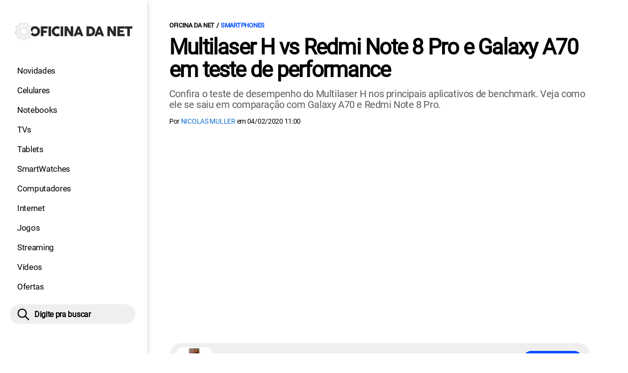

--- FILE ---
content_type: text/html; charset=UTF-8
request_url: https://www.oficinadanet.com.br/smartphones/29591-multilaser-h-teste-de-performance
body_size: 19712
content:
<!DOCTYPE html>
<html lang="pt-BR">
    
        <head>
        <title>Multilaser H vs Redmi Note 8 Pro e Galaxy A70 em teste de performance</title>
        <meta charset="utf-8"><meta name="robots" content="index, follow, max-snippet:-1, max-image-preview:large, max-video-preview:-1" />
        <meta name="description" content="Confira o teste de desempenho do Multilaser H nos principais aplicativos de benchmark. Veja como ele se saiu em comparação com Galaxy A70 e Redmi Note 8 Pro." />
        <meta name="keywords" content="multilaser h,smartphones,redmi note 8 pro,galaxy a70,samsung,xiaomi,ontv,teste-de-performance" />
        <meta name="viewport" content="width=device-width, initial-scale=1.0">
        <meta name="theme-color" content="#000">
        <meta property="fb:pages" content="276140207603" />
        <meta property="fb:app_id" content="209309632417494" />
        <link rel="manifest" href="https://www.oficinadanet.com.br/manifest.json">
        <link rel="alternate" type="application/rss+xml" title="Multilaser H vs Redmi Note 8 Pro e Galaxy A70 em teste de performance" href="https://www.oficinadanet.com.br/rss/geral" />
        <link rel="canonical" href="https://www.oficinadanet.com.br/smartphones/29591-multilaser-h-teste-de-performance" />
        <link rel="icon" type="image/png" sizes="96x96" href="https://www.oficinadanet.com.br/template/imagem/logo/logo-96.png">
        <link rel="icon" type="image/png" sizes="48x48" href="https://www.oficinadanet.com.br/template/imagem/logo/logo-48.png">
        <link rel="icon" type="image/png" sizes="32x32" href="https://www.oficinadanet.com.br/template/imagem/logo/logo-32.png">
        <link rel="icon" type="image/png" sizes="16x16" href="https://www.oficinadanet.com.br/template/imagem/logo/logo-16.png"><meta property="og:image" content="https://www.oficinadanet.com.br/imagens/post/29591/capa-multilaser-h.jpg" /><meta property="og:image:width" content="1400" /><meta property="og:image:height" content="875" /><meta property="og:image:alt" content="Multilaser H vs Redmi Note 8 Pro e Galaxy A70 em teste de performance" /><link rel="preconnect" href="https://www.googletagmanager.com"><link rel="preconnect" href="https://fonts.gstatic.com"><link rel="preconnect" href="https://fonts.googleapis.com"><link rel="preconnect" href="https://tm.jsuol.com.br"><link rel="preconnect" href="https://securepubads.g.doubleclick.net"><link rel="preconnect" href="https://c.amazon-adsystem.com"><link rel="preconnect" href="https://ajax.googleapis.com"><link rel="preconnect" href="https://analytics.google.com"><link rel="preconnect" href="https://www.googleadservices.com"><link rel="preconnect" href="https://i.ytimg.com"><link rel="preload" href="https://www.oficinadanet.com.br/template/m3/font/roboto/KFOmCnqEu92Fr1Mu4mxK.woff2" as="font" type="font/woff2" crossorigin>
            <script>
                const applicationServerKey = 'BJX8Rw2npfApIhpWy-3hPGZvdvdHECD4FLbylmtWsMgyUDgsOeP8R5K5E0SxCWxQ21rYmG7basOHXlDande8OgY';                
            </script><link rel="stylesheet preload" as="style" href="https://www.oficinadanet.com.br/template/css/style.css?v=5.76.2.45" ><link rel="stylesheet preload" as="style" href="https://www.oficinadanet.com.br/template/css/menu-site.css?v=5.76.2.45" ><link rel="stylesheet preload" as="style" href="https://www.oficinadanet.com.br/template/css/grid.css?v=5.76.2.45" ><link rel="stylesheet preload" as="style" href="https://www.oficinadanet.com.br/template/css/lista.css?v=5.76.2.45" ><link rel="stylesheet preload" as="style" href="https://www.oficinadanet.com.br/template/css/post.css?v=5.76.2.45" ><link rel="stylesheet preload" as="style" href="https://www.oficinadanet.com.br/template/m3/css/blc-related.css?v=5.76.2.45" ><link rel="stylesheet preload" as="style" href="https://www.oficinadanet.com.br/template/css/blc-objeto-spec-simples.css?v=5.76.2.45" ><link rel="stylesheet preload" as="style" href="https://www.oficinadanet.com.br/template/css/blc-objeto-precos.css?v=5.76.2.45" ><link rel="stylesheet preload" as="style" href="https://www.oficinadanet.com.br/template/css/blc-ranking.css?v=5.76.2.45" ><link rel="stylesheet preload" as="style" href="https://www.oficinadanet.com.br/template/m3/css/pop-web-push.css?v=5.76.2.45" ><link rel="amphtml" href="https://www.oficinadanet.com.br/smartphones/29591-multilaser-h-teste-de-performance.amp">
        <script>
            var tempoReload         = 1800;
            var currentUser         = null;
            var popUserDataText     = "Utilizamos cookies essenciais e tecnologias semelhantes de acordo com nossa <a href='https://www.oficinadanet.com.br/privacidade'>Política de Privacidade</a> e, ao continuar navegando, você concorda com estas condições.";
            var googletag           = googletag || {};
            
            googletag.cmd           = googletag.cmd || [];

            const siteName          = "Oficina da Net";
            const siteUrl           = "https://www.oficinadanet.com.br";
            const siteAuth          = "https://www.oficinadanet.com.br/auth";
            const siteApi           = "https://api.oficinadanet.com.br";
            const appId             = 4;
            const ajax_url          = "https://www.oficinadanet.com.br/ajax_oficina.php";
            const load_ico          = '<span class="load-ico"></span>';
            const searchPlaceholder = "Pesquise por notícias, reviews, smartphones";
            const searchPartnerPub  = "partner-pub-5305121862343092:6284145173";
        </script>
            <script>
                const m3Targeting = "smartphones";
            </script>
            <!-- Google Tag Manager -->
            <script>
                document.addEventListener('DOMContentLoaded', function() {
                    setTimeout(function(){
                        (function(w,d,s,l,i){w[l]=w[l]||[];w[l].push({'gtm.start':
                        new Date().getTime(),event:'gtm.js'});var f=d.getElementsByTagName(s)[0],
                        j=d.createElement(s),dl=l!='dataLayer'?'&l='+l:'';j.async=true;
                        //j.src='https://www.googletagmanager.com/gtm.js?id='+i+dl;
                        j.setAttribute('data-src', 'https://www.googletagmanager.com/gtm.js?id='+i+dl);
                        f.parentNode.insertBefore(j,f);
                        })(window,document,'script','dataLayer','GTM-M3W2PSQ');
                    }, 0);
                });
            </script>
            <!-- End Google Tag Manager -->
            <script defer data-src="https://www.oficinadanet.com.br/template/m3/js/lazy/post.js?v=4.40.7.54"></script><script async data-src="https://www.oficinadanet.com.br/template/m3/js/lazy/webpush.js?v=4.40.7.54"></script><script async data-src="https://www.oficinadanet.com.br/template/m3/js/lazy/utils.js?v=4.40.7.54"></script><script async data-src="https://www.oficinadanet.com.br/template/m3/js/script.js?v=4.40.7.54"></script><script async data-src="https://www.oficinadanet.com.br/template/js/lazy/script.js?v=4.40.7.54"></script><script async data-src="https://tm.jsuol.com.br/modules/external/admanager/oficina_da_net_ads.js"></script>
            <script>
                (() => {
                    let loadEvents = totalScripts = totalScriptsCarregados = {};
                    let runSetAttrSrcScript = true;

                    function attrScriptCarregado(element, tipo = undefined) {
                        totalScriptsCarregados['full']++;
                        if (tipo != undefined) {
                            totalScriptsCarregados[tipo]++;
                            if (totalScripts[tipo] == totalScriptsCarregados[tipo]) {
                                window.dispatchEvent(loadEvents[tipo]);
                            }
                        }
                        if (totalScripts['full'] == totalScriptsCarregados['full']) {
                            window.dispatchEvent(loadEvents['full']);
                        }
                    }

                    function setAttrSrcScriptNormal(element) {
                        element.onload = () => {
                            attrScriptCarregado(element, 'async');
                        };
                        element.setAttribute('src', element.getAttribute('data-src'));
                    }

                    function setAttrSrcScriptDefer(element) {
                        return new Promise((resolve, reject) => {
                            element.onload = () => {
                                attrScriptCarregado(element);
                                resolve(element);
                            };
                            element.setAttribute('src', element.getAttribute('data-src'));
                        });
                    }

                    async function setAttrSrcScript() {
                        if (runSetAttrSrcScript == true) {

                            loadEvents = {
                                async: new Event('lazyLoadScript'),
                                full: new Event('lazyLoadScriptFull')
                            };
        
                            totalScripts = {
                                async: document.querySelectorAll('script[data-src]:not([defer])').length,
                                full: document.querySelectorAll('script[data-src]:not([defer])').length + document.querySelectorAll('script[data-src][defer]').length
                            };

                            totalScriptsCarregados = {
                                async: 0,
                                full: 0
                            };
                            
                            runSetAttrSrcScript = false;
                            let arrayScripts = document.querySelectorAll('script[data-src]:not([defer])');
                            for (let i = 0; i < arrayScripts.length; i++) {
                                setAttrSrcScriptNormal(arrayScripts[i]);
                            }
                            let arrayScriptsDefer = document.querySelectorAll('script[data-src][defer]');
                            for (let i = 0; i < arrayScriptsDefer.length; i++) {
                                let element = arrayScriptsDefer[i];
                                await setAttrSrcScriptDefer(element);
                            }
                        }
                    }

                    window.addEventListener('mousemove', setAttrSrcScript);
                    window.addEventListener('focus', setAttrSrcScript);
                    window.addEventListener('scroll', setAttrSrcScript);
                    window.addEventListener('touchstart', setAttrSrcScript);
                    window.addEventListener('touchmove', setAttrSrcScript);
                })();
            </script>
    <script type="text/javascript">
        (function () {
            window.universal_variable = window.universal_variable || {};
            window.universal_variable.dfp = window.universal_variable.dfp || {};
            window.uolads = window.uolads || [];
        })();
    </script>
    <script type="text/javascript" data-src="//tm.jsuol.com.br/uoltm.js?id=ve3wwj" async></script>
    
    <!-- Google tag (gtag.js) -->
    <script async src="https://www.googletagmanager.com/gtag/js?id=AW-17534174776">
    </script>
    <script>
      window.dataLayer = window.dataLayer || [];
      function gtag(){dataLayer.push(arguments);}
      gtag("js", new Date());

      gtag("config", "AW-17534174776");
    </script>
    
            <script type="application/ld+json">
                {"@context":"https://schema.org/","@graph":[{"@type":"Organization","@id":"https://www.oficinadanet.com.br#organization","name":"Oficina da Net","url":"https://www.oficinadanet.com.br","logo":{"@type":"ImageObject","@id":"https://www.oficinadanet.com.br#logo","url":"https://www.oficinadanet.com.br/template/imagem/logo/logo-256.png","width":256,"height":256,"caption":"Oficina da Net"},"image":{"@id":"https://www.oficinadanet.com.br#logo"},"sameAs":["https://www.facebook.com/oficinadanet","https://twitter.com/OficinadaNet","https://www.instagram.com/oficinadanetoficial","https://www.youtube.com/oficinadanet"]},{"@type":"WebSite","@id":"https://www.oficinadanet.com.br#website","name":"Oficina da Net","url":"https://www.oficinadanet.com.br","publisher":{"@id":"https://www.oficinadanet.com.br#organization"},"potentialAction":{"@type":"SearchAction","target":"https://www.oficinadanet.com.br/index.php?acao=busca&q={search_term_string}","query-input":"required name=search_term_string"}},{"@type":"ImageObject","@id":"https://www.oficinadanet.com.br/smartphones/29591-multilaser-h-teste-de-performance#primaryimage","inLanguage":"pt-BR","url":"https://www.oficinadanet.com.br/imagens/post/29591/capa-multilaser-h.jpg","contentUrl":"https://www.oficinadanet.com.br/imagens/post/29591/capa-multilaser-h.jpg","width":1400,"height":875},{"@type":"WebPage","@id":"https://www.oficinadanet.com.br/smartphones/29591-multilaser-h-teste-de-performance#webpage","name":"Multilaser H vs Redmi Note 8 Pro e Galaxy A70 em teste de performance","url":"https://www.oficinadanet.com.br/smartphones/29591-multilaser-h-teste-de-performance","inLanguage":"pt-BR","isPartOf":{"@id":"https://www.oficinadanet.com.br#website"},"primaryImageOfPage":{"@id":"https://www.oficinadanet.com.br/smartphones/29591-multilaser-h-teste-de-performance#primaryimage"}},{"@type":"BreadcrumbList","@id":"https://www.oficinadanet.com.br/smartphones/29591-multilaser-h-teste-de-performance#breadcrumb","itemListElement":[[{"@type":"ListItem","position":0,"item":{"@type":"WebPage","@id":"https://www.oficinadanet.com.br","url":"https://www.oficinadanet.com.br","name":"Oficina da Net"}},{"@type":"ListItem","position":1,"item":{"@type":"WebPage","@id":"https://www.oficinadanet.com.br/smartphones","url":"https://www.oficinadanet.com.br/smartphones","name":"Smartphones"}}]]},{"@type":"Article","articleSection":"Smartphones","isPartOf":{"@id":"https://www.oficinadanet.com.br/smartphones/29591-multilaser-h-teste-de-performance#webpage"},"mainEntityOfPage":"https://www.oficinadanet.com.br/smartphones/29591-multilaser-h-teste-de-performance#webpage","publisher":{"@id":"https://www.oficinadanet.com.br#organization"},"headline":"Multilaser H vs Redmi Note 8 Pro e Galaxy A70 em teste de performance","image":{"@type":"ImageObject","url":"https://www.oficinadanet.com.br/imagens/post/29591/capa-multilaser-h.jpg","width":1400,"height":875},"datePublished":"2020-02-03T19:00:00-03:00","dateModified":"2020-02-04T11:00:00-03:00","alternativeHeadline":"Multilaser H vs Redmi Note 8 Pro e Galaxy A70 em teste de performance","thumbnailUrl":"https://www.oficinadanet.com.br/imagens/post/29591/capa-multilaser-h.jpg","author":{"@type":"Person","@id":"https://www.oficinadanet.com.br/sobre/nicolas-muller#author","name":"Nicolas Muller","description":"N\u00edcolas M\u00fcller \u00e9 fundador do Oficina da Net. Jornalista,  cobre tecnologia desde 2005, analista de produtos e apresentador dos canais do Youtube, tendo analisado j\u00e1 mais de 200 diferentes produtos.","url":"https://www.oficinadanet.com.br/sobre/nicolas-muller","sameAs":["https://www.facebook.com/nmuller99","https://www.twitter.com/nmuller99","https://www.instagram.com/nmuller99"],"image":{"@type":"ImageObject","@id":"https://www.oficinadanet.com.br#personlogo","url":"https://www.oficinadanet.com.br/imagens/adm_usuario/2/nicolas-muller.jpg","caption":"Nicolas Muller"}},"description":"Confira o teste de desempenho do Multilaser H nos principais aplicativos de benchmark. Veja como ele se saiu em compara\u00e7\u00e3o com Galaxy A70 e Redmi Note 8 Pro.","commentCount":0,"keywords":"multilaser h,smartphones,redmi note 8 pro,galaxy a70,samsung,xiaomi,ontv,teste-de-performance","isAccessibleForFree":true}]}
             </script>
        <meta property="og:type" content="article" />
        <meta property="og:site_name" content="Oficina da Net" />
        <meta property="og:title" content="Multilaser H vs Redmi Note 8 Pro e Galaxy A70 em teste de performance" />
        <meta property="og:description" content="Confira o teste de desempenho do Multilaser H nos principais aplicativos de benchmark. Veja como ele se saiu em comparação com Galaxy A70 e Redmi Note 8 Pro." />
        <meta property="og:url" content="https://www.oficinadanet.com.br/smartphones/29591-multilaser-h-teste-de-performance" />
        <meta property="article:publisher" content="https://www.facebook.com/oficinadanet" />
        <meta property="article:tag" content="multilaser h,smartphones,redmi note 8 pro,galaxy a70,samsung,xiaomi,ontv,teste-de-performance">
        <meta name="twitter:card" content="summary_large_image" />
        <meta name="twitter:title" content="Multilaser H vs Redmi Note 8 Pro e Galaxy A70 em teste de performance" />
        <meta name="twitter:image" content="https://www.oficinadanet.com.br/imagens/post/29591/capa-multilaser-h.jpg" />
        <meta name="twitter:site" content="@oficinadanet" />
        <meta name="twitter:description" content="Confira o teste de desempenho do Multilaser H nos principais aplicativos de benchmark. Veja como ele se saiu em comparação com Galaxy A70 e Redmi Note 8 Pro." />

        <link rel="image_src" href="https://www.oficinadanet.com.br/imagens/post/29591/capa-multilaser-h.jpg" />
        </head>
        <body data-hash="f942e7a265dd83a97c7ccdebe6385d6a" >
            <main id="main" class="center-content" tabindex="0" aria-label="Conteúdo principal">
<header id="header">
    <div class="container p-lg-0">
        <div class="row">
            <div class="col-8 p-0 p-lg-3 col-lg-12 order-2 order-lg-1">
        <div class="logo logo" >
            <a href="https://www.oficinadanet.com.br" ><img loading="lazy" srcset="https://www.oficinadanet.com.br/template/imagem/logo/logo.png 1x, https://www.oficinadanet.com.br/template/imagem/logo/logo-2x.png 2x" width="240" height="45"  class="img " src="https://www.oficinadanet.com.br/template/imagem/logo/logo.png" alt="Oficina da Net" title="Oficina da Net" />
            </a>
        </div>
            </div>
            <div class="col-2 col-lg-12 order-1 order-lg-2">
                <label for="6970cdd5b314b" class="d-block" aria-label="Menu">
                    <img aria-label="Menu" class="toggle-active header-nav" src="https://www.oficinadanet.com.br/template/imagem/ico/menu-sm.png" srcset="https://www.oficinadanet.com.br/template/imagem/ico/menu-sm.png 1x, https://www.oficinadanet.com.br/template/imagem/ico/menu-sm-2x.png 2x" loading="lazy" alt="Menu" />
                </label>
                <input class="menu-is-visible d-none" type="checkbox" id="6970cdd5b314b" >
                <div class="menu-wrapper header-nav" id="sidebar-header-nav" >
                    <label for="6970cdd5b314b" class="close-menu-css" aria-label="Fechar menu">
                        <img width="25" height="25" aria-label="Fechar menu" class="close toggle-active" src="https://www.oficinadanet.com.br/template/imagem/ico/close-sm.png" srcset="https://www.oficinadanet.com.br/template/imagem/ico/close-sm.png 1x, https://www.oficinadanet.com.br/template/imagem/ico/close-sm-2x.png 2x" loading="lazy" alt="Fechar menu" />
                    </label>
                    <ul class="header-nav main-nav" ><li><a class="nav-item tg-menu" href="/novidades" >Novidades</a></li><li><a class="nav-item tg-menu" href="/smartphones" >Celulares</a></li><li><a class="nav-item tg-menu" href="/notebooks" >Notebooks</a></li><li><a class="nav-item tg-menu" href="/smarttvs" >TVs</a></li><li><a class="nav-item tg-menu" href="/tablets" >Tablets</a></li><li><a class="nav-item tg-menu" href="/smartwatches" >SmartWatches</a></li><li><a class="nav-item tg-menu" href="/computadores" >Computadores</a></li><li><a class="nav-item tg-menu" href="/internet" >Internet</a></li><li><a class="nav-item tg-menu" href="/games" >Jogos</a></li><li><a class="nav-item tg-menu" href="/entretenimento" >Streaming</a></li><li><a class="nav-item tg-menu" href="https://www.oficinadanet.com.br/go/youtube" >Vídeos</a></li><li><a class="nav-item tg-menu" href="/ofertas" >Ofertas</a></li></ul>
                </div>
            </div>
            <div class="col-2 col-lg-12 pe-lg-3 order-3 header-busca">
                <div class="d-block mt-lg-3 mb-lg-4 position-relative">
                    <span id="busca-form-desktop" class="header-search lupa-sm d-none d-lg-block"></span>
                    <label class="d-block d-lg-none" for="6970fa44432a4" >
                        <img width="25" height="25" class="busca-button toggle-active header-search d-block" src="https://www.oficinadanet.com.br/template/imagem/ico/lupa-sm.png" srcset="https://www.oficinadanet.com.br/template/imagem/ico/lupa-sm.png 1x, https://www.oficinadanet.com.br/template/imagem/ico/lupa-sm-2x.png 2x" loading="lazy" alt="Busca" />
                    </label>
                    <input class="busca-is-visible d-none" id="6970fa44432a4" type="checkbox" >
                    <div id="busca-form" class="busca"><div class="gcse-searchbox-only" data-resultsUrl="https://www.oficinadanet.com.br/index.php?acao=busca" ></div></div>
                    <label class="busca-overlay" for="6970fa44432a4" ></label>
                </div>
            </div>
        </div>
    </div>
</header><div class="wrap-dw-slot-ad "><div class="dw-slot-ad" id="gpt_unit_/6524261/ON-INTERSTITIAL_0"></div></div>
<article>
    <section class="container container-center container-post padding-main">
        <div class="row">
            <div class="col-12">
        <ul class="breadcrumb"><li><a href="https://www.oficinadanet.com.br">Oficina da Net</a></li><li><a href="https://www.oficinadanet.com.br/smartphones">Smartphones</a></li>
        </ul>
                <div class="post-details">
                    <h1 class="title"><a class="title" rel="bookmark" title="Multilaser H vs Redmi Note 8 Pro e Galaxy A70 em teste de performance" href="https://www.oficinadanet.com.br/smartphones/29591-multilaser-h-teste-de-performance">Multilaser H vs Redmi Note 8 Pro e Galaxy A70 em teste de performance</a></h1>
                    <p class="description">Confira o teste de desempenho do Multilaser H nos principais aplicativos de benchmark. Veja como ele se saiu em comparação com Galaxy A70 e Redmi Note 8 Pro.</p>
                    <div class="post-info">
                        <div class="text">
                            <div class="info autor">Por <a href="https://www.oficinadanet.com.br/sobre/nicolas-muller" title="Posts de Nicolas Muller" rel="author" >Nicolas Muller</a> em <time datetime="2020-02-04 11:00:00">04/02/2020 11:00</time></div>
                        </div>
                    </div>
                </div>
            </div>
            <div class="col-xxl-8 pe-xxl-5 order-1">
                <div class="row no-gutters">
                    <div class="col-12 post-capa"><div class="d-block mb-3"><span class="iframe-wrap"><iframe loading="lazy" title="Iframe para o source: https://www.youtube.com/embed/ICNOdRAqlic" src="https://www.youtube.com/embed/ICNOdRAqlic"  allow="accelerometer; autoplay; encrypted-media; gyroscope; picture-in-picture" frameborder="0" allowfullscreen></iframe></span></div>
                    </div>
                        <div class="col-12">
                                <a href="https://www.oficinadanet.com.br/smartphones/multilaser-h" class="obj-rel d-flex mb-3 py-2 ps-2 pe-2 pe-sm-3 align-items-center">
                                    <img loading="lazy"  width="114" height="74"  class="img round-5" src="https://www.oficinadanet.com.br/media/obj_item/562/114/multilaser-h-img.jpg" alt="Multilaser H" title="Multilaser H" />
                                    <p>Multilaser H</p>
                                    <button class="button button-primary">Ficha técnica</button>
                                </a>
                        </div>
                        <div class="col-12 mb-2 bg-social">
                <div class="row text-center btn-social bg-social" >
                    <div class="col-md-6 mb-3" ><a target="_blank" rel="nofollow noreferrer noopener" class="d-block button button-primary telegram" href="https://t.me/oficinadanet" >Dicas TECH no Telegram, entre 👈</a></div><div class="col-md-6 mb-3" ><a target="_blank" rel="nofollow noreferrer noopener" class="d-block button button-primary whatsapp" href="https://www.oficinadanet.com.br/go/whatsapp" >Dicas TECH no WhatsApp, entre 👈</a></div>
                </div>
                        </div>
                    <div id="post-texto" class="col-12 post-texto">
        <div class="post-content">
            
            <div class="content p402_premium">
                <div class="wrap-dw-slot-ad banner-336x280"><div class="dw-slot-ad" id="div-gpt-ad-1581956779814-0"></div></div><p>Veja aqui o teste de desempenho do Multilaser H. Trouxemos ele antes do Roda Liso, por justamente mostrar onde ele pode chegar e comparar com os outros telefones que já testamos.</p>
<p>Assista em vídeo (acima) esse conteúdo e veja também já <a class="tg-link-manual" href="https://www.oficinadanet.com.br/teste-de-desempenho" >outros testes de desempenho</a> que fizemos aqui no Oficina da Net.</p>
<h2>Multilaser H tem boa performance?</h2>
<p>O teste de desempenho aqui do Oficina da Net, consiste em rodar 5 aplicativos de benchmark, onde eles testam atividades cotidianas e também testes voltados a operações gráficas, geralmente o resultado desses vai refletir o quão bem ele irá no teste de jogos.</p>
<p>O Multilaser H tem o processador <a class="lib tg-lib" href="https://www.oficinadanet.com.br/onresponde/64103-o-que-e-snapdragon-8-elite">Snapdragon</a> 710. São dois núcleos de 2.2GHz e outros 6 de 1.7GHz. A linha 700 dos processadores conta com tecnologias mais avançadas de <a class="lib tg-lib" href="https://www.oficinadanet.com.br/inteligencia-artificial">inteligência artificial</a> da Qualcomm, apesar do 710 ter sido em 2018, é um dos processadores que traz melhor desempenho em multitarefas. Aliado a 6GB de memória <a class="lib tg-lib" href="https://www.oficinadanet.com.br/onresponde/65111-o-que-e-memoria-ram-celular">RAM</a> e 128GB de armazenamento interno, conjunto que considero ideal na compra de um smartphone atual para que ele dure por mais tempo.<div class="wrap-dw-slot-ad banner-video-area m-auto"><div class="dw-slot-ad" id="banner-video-area"></div></div></p>

            <ul class="list_related_6970fa44415af simple_related"><li><a class="title mb-2 tg-rel-interno" href="https://www.oficinadanet.com.br/smartphones/28690-quer-ganhar-o-novo-smartphone-h-da-multilaser-basta-achar-um-melhor-pelo-preco">Quer ganhar o novo smartphone H da Multilaser? Basta achar um melhor pelo preço</a></li><li><a class="title mb-2 tg-rel-interno" href="https://www.oficinadanet.com.br/smartphones/28669-multilaser-h-e-o-novo-intermediario-da-marca-brasileira-com-snapdragon-710-e-bateria-de-4-000-mah">Multilaser H é o novo intermediário da marca brasileira com Snapdragon 710 e bateria de 4.000 mAh</a></li>
            </ul>

            <ul><li><b>Sistema:</b> Android 9 Pie</li><li><b>Processador:</b> Qualcomm Snapdragon 710</li><li><b>Memória RAM:</b> <a href="https://www.oficinadanet.com.br/smartphones/buscar?memoria-ram=6gb" >6 GB</a></li><li><b>Armazenamento:</b> <a href="https://www.oficinadanet.com.br/smartphones/buscar?armazenamento-interno=128-Gb" >128 GB</a></li><li><b>Tela - Tipo:</b> IPS</li><li><b>Tela - Tamanho:</b> 6.3</li><li><b>Tela - Resolução:</b> 2220 x 1080</li><li><b>Câmera principal:</b> 5 MP, 8 MP e 16 MP</li><li><b>Câm. Selfie:</b> 16 MP</li><li><b>Bateria:</b> <a href="https://www.oficinadanet.com.br/smartphones/buscar?bateria=4000-mah" >4000 mAh</a></li>
            </ul><p class="obj-spec-simples-full"><span>Multilaser H - </span><a href="https://www.oficinadanet.com.br/smartphones/multilaser-h"> Veja aqui a ficha técnica completa</a></p>
<p>Bora agora ver como ele se saiu de fato nos testes comparando com o Galaxy A70 e Redmi Note 8 Pro, mas lembrando que você pode ver no link da descrição todos os smartphones já testados.</p>
<h3>Teste 1 - 3D Mark - Sling Shot Extreme</h3>
<p>A começar pelo teste 3D Mark - Sling Shot Extreme, que consiste em testar a parte gráfica do aparelho. O Multilaser H fez na biblioteca Open GL 1839 pontos, contra 983 do A70 e 1961 do Redmi Note 8 Pro. Já na biblioteca Vulkan, o Multilaser H fez 1750 pontos, contra 1780 do Note 8 Pro e 1069 do A70.</p>

        <table class="grid-info">
            <tr>
                <th class="title-head">#</th><th class="title-head">Celulares</th><th class="title-head">Open GL ES 3.1</th><th class="title-head">Vulkan</th><th class="title-head">Soma</th><th class="title-head">Temp</th><th class="title-head">Preço</th>
            </tr>
                <tr class="title-item "><td>1°</td><td><a href="https://www.oficinadanet.com.br/smartphones/xiaomi-poco-f3">Xiaomi POCO F3</a></td><td>9.999</td><td>9.999</td><td>99.999</td><td>41°C</td><td><a href="https://www.oficinadanet.com.br/smartphones/xiaomi-poco-f3/precos">R$&nbsp2.067,00</a></td>
                </tr>
                <tr class="title-item "><td>2°</td><td><a href="https://www.oficinadanet.com.br/smartphones/samsung-galaxy-z-flip3">Samsung Galaxy Z Flip3 5G</a></td><td>9.999</td><td>9.999</td><td>99.999</td><td>34°C</td><td><a href="https://www.oficinadanet.com.br/smartphones/samsung-galaxy-z-flip3/precos">R$&nbsp3.328,98</a></td>
                </tr>
                <tr class="title-item "><td>3°</td><td><a href="https://www.oficinadanet.com.br/smartphones/asus-rog-phone-5s-pro">ASUS ROG Phone 5s Pro</a></td><td>9.999</td><td>9.999</td><td>99.999</td><td>42°C</td><td><a href="https://www.oficinadanet.com.br/smartphones/asus-rog-phone-5s-pro/precos">R$&nbsp8.499,00</a></td>
                </tr>
                <tr class="title-item "><td>4°</td><td><a href="https://www.oficinadanet.com.br/smartphones/motorola-edge-20-pro">Motorola Edge 20 Pro</a></td><td>9.999</td><td>9.999</td><td>99.999</td><td>44°C</td><td><a href="https://www.oficinadanet.com.br/smartphones/motorola-edge-20-pro/precos">R$&nbsp2.630,00</a></td>
                </tr>
                <tr class="title-item "><td>5°</td><td><a href="https://www.oficinadanet.com.br/smartphones/lenovo-legion">Lenovo Legion Phone</a></td><td>9.999</td><td>9.999</td><td>99.999</td><td>0</td><td><a href="https://www.oficinadanet.com.br/smartphones/lenovo-legion/precos">R$&nbsp4.299,00</a></td>
                </tr>
                <tr class="title-item "><td>6°</td><td><a href="https://www.oficinadanet.com.br/smartphones/xiaomi-poco-x3-gt">Xiaomi Poco X3 GT</a></td><td>9.999</td><td>9.999</td><td>99.999</td><td>42°C</td><td><a href="https://www.oficinadanet.com.br/smartphones/xiaomi-poco-x3-gt/precos">R$&nbsp3.149,00</a></td>
                </tr>
                <tr class="title-item "><td>7°</td><td><a href="https://www.oficinadanet.com.br/smartphones/samsung-galaxy-s20-fe-5g">Samsung Galaxy S20 FE 5G</a></td><td>9.999</td><td>9.999</td><td>99.999</td><td>34°C</td><td><a href="https://www.oficinadanet.com.br/smartphones/samsung-galaxy-s20-fe-5g/precos">R$&nbsp1.918,16</a></td>
                </tr>
                <tr class="title-item "><td>8°</td><td><a href="https://www.oficinadanet.com.br/smartphones/samsung-galaxy-z-fold3">Samsung Galaxy Z Fold3 5G</a></td><td>9.999</td><td>9.999</td><td>99.999</td><td>34°C</td><td><a href="https://www.oficinadanet.com.br/smartphones/samsung-galaxy-z-fold3/precos">R$&nbsp4.499,87</a></td>
                </tr>
                <tr class="title-item "><td>9°</td><td><a href="https://www.oficinadanet.com.br/smartphones/oneplus-nord2-5g">OnePlus Nord 2 5G</a></td><td>9.999</td><td>9.999</td><td>99.999</td><td>37°C</td><td><a href="https://www.oficinadanet.com.br/smartphones/oneplus-nord2-5g/precos">R$&nbsp3.199,99</a></td>
                </tr>
                <tr class="title-item "><td>10°</td><td><a href="https://www.oficinadanet.com.br/smartphones/xiaomi-poco-x3-pro">Xiaomi POCO X3 Pro</a></td><td>9.999</td><td>9.999</td><td>99.999</td><td>0</td><td><a href="https://www.oficinadanet.com.br/smartphones/xiaomi-poco-x3-pro/precos">R$&nbsp1.569,00</a></td>
                </tr>
                <tr class="title-item "><td>11°</td><td><a href="https://www.oficinadanet.com.br/smartphones/realme-gt-5g">Realme GT 5G</a></td><td>9.999</td><td>9.999</td><td>99.999</td><td>0</td><td><a href="https://www.oficinadanet.com.br/smartphones/realme-gt-5g/precos">n/d</a></td>
                </tr>
                <tr class="title-item "><td>12°</td><td><a href="https://www.oficinadanet.com.br/smartphones/samsung-galaxy-s21">Samsung Galaxy S21</a></td><td>9.999</td><td>9.999</td><td>99.999</td><td>0</td><td><a href="https://www.oficinadanet.com.br/smartphones/samsung-galaxy-s21/precos">R$&nbsp2.779,19</a></td>
                </tr>
                <tr class="title-item "><td>13°</td><td><a href="https://www.oficinadanet.com.br/smartphones/motorola-moto-g100">Motorola Moto G100</a></td><td>9.999</td><td>9.999</td><td>99.999</td><td>0</td><td><a href="https://www.oficinadanet.com.br/smartphones/motorola-moto-g100/precos">R$&nbsp3.599,10</a></td>
                </tr>
                <tr class="title-item "><td>14°</td><td><a href="https://www.oficinadanet.com.br/smartphones/asus-zenfone-7-pro">ASUS Zenfone 7 Pro</a></td><td>7.720</td><td>3.934</td><td>11.654</td><td>33ºC</td><td><a href="https://www.oficinadanet.com.br/smartphones/asus-zenfone-7-pro/precos">R$&nbsp7.351,00</a></td>
                </tr>
                <tr class="title-item "><td>15°</td><td><a href="https://www.oficinadanet.com.br/smartphones/motorola-edge-plus">Motorola Edge Plus</a></td><td>7.418</td><td>6.758</td><td>14.176</td><td>32ºC</td><td><a href="https://www.oficinadanet.com.br/smartphones/motorola-edge-plus/precos">R$&nbsp2.969,10</a></td>
                </tr>
                <tr class="title-item "><td>16°</td><td><a href="https://www.oficinadanet.com.br/smartphones/samsung-galaxy-s20-ultra-5g">Samsung Galaxy S20 Ultra</a></td><td>6.935</td><td>6.313</td><td>13.248</td><td>36ºC</td><td><a href="https://www.oficinadanet.com.br/smartphones/samsung-galaxy-s20-ultra-5g/precos">R$&nbsp5.027,00</a></td>
                </tr>
                <tr class="title-item "><td>17°</td><td><a href="https://www.oficinadanet.com.br/smartphones/samsung-galaxy-note-20-ultra">Samsung Galaxy Note 20 Ultra</a></td><td>6.615</td><td>4.190</td><td>10.805</td><td>34ºC</td><td><a href="https://www.oficinadanet.com.br/smartphones/samsung-galaxy-note-20-ultra/precos">R$&nbsp5.210,00</a></td>
                </tr>
                <tr class="title-item "><td>18°</td><td><a href="https://www.oficinadanet.com.br/smartphones/samsung-galaxy-s20-fe">Samsung Galaxy S20 FE</a></td><td>6.420</td><td>4.150</td><td>10.570</td><td>36ºC</td><td><a href="https://www.oficinadanet.com.br/smartphones/samsung-galaxy-s20-fe/precos">R$&nbsp2.429,10</a></td>
                </tr>
                <tr class="title-item "><td>19°</td><td><a href="https://www.oficinadanet.com.br/smartphones/samsung-galaxy-s10-lite">Samsung Galaxy S10 Lite</a></td><td>5.811</td><td>5.115</td><td>10.926</td><td>30ºC</td><td><a href="https://www.oficinadanet.com.br/smartphones/samsung-galaxy-s10-lite/precos">R$&nbsp3.233,99</a></td>
                </tr>
                <tr class="title-item "><td>20°</td><td><a href="https://www.oficinadanet.com.br/smartphones/xiaomi-mi-9">Xiaomi MI 9</a></td><td>5.781</td><td>5.026</td><td>10.807</td><td>39.4ºC</td><td><a href="https://www.oficinadanet.com.br/smartphones/xiaomi-mi-9/precos">R$&nbsp2.999,90</a></td>
                </tr>
                <tr class="title-item "><td>21°</td><td><a href="https://www.oficinadanet.com.br/smartphones/lg-g8x-thinq">LG G8X ThinQ</a></td><td>5.397</td><td>4.619</td><td>10.016</td><td>39.4ºC</td><td><a href="https://www.oficinadanet.com.br/smartphones/lg-g8x-thinq/precos">R$&nbsp2.799,00</a></td>
                </tr>
                <tr class="title-item "><td>22°</td><td><a href="https://www.oficinadanet.com.br/smartphones/realme-gt-master">Realme GT Master</a></td><td>5.030</td><td>4.305</td><td>9.335</td><td>38°C</td><td><a href="https://www.oficinadanet.com.br/smartphones/realme-gt-master/precos">R$&nbsp2.869,61</a></td>
                </tr>
                <tr class="title-item "><td>23°</td><td><a href="https://www.oficinadanet.com.br/smartphones/lg-g8s-thinq">LG G8s ThinQ</a></td><td>5.029</td><td>3.845</td><td>8.874</td><td>40.2ºC</td><td><a href="https://www.oficinadanet.com.br/smartphones/lg-g8s-thinq/precos">R$&nbsp2.499,90</a></td>
                </tr>
                <tr class="title-item "><td>24°</td><td><a href="https://www.oficinadanet.com.br/smartphones/huawei-nova-5t">Huawei Nova 5T</a></td><td>4.751</td><td>4.309</td><td>9.060</td><td>40ºC</td><td><a href="https://www.oficinadanet.com.br/smartphones/huawei-nova-5t/precos">R$&nbsp3.099,00</a></td>
                </tr>
                <tr class="title-item "><td>25°</td><td><a href="https://www.oficinadanet.com.br/smartphones/lg-velvet">LG Velvet</a></td><td>4.747</td><td>4.266</td><td>9.013</td><td>30ºC</td><td><a href="https://www.oficinadanet.com.br/smartphones/lg-velvet/precos">R$&nbsp2.159,99</a></td>
                </tr>
                <tr class="title-item "><td>26°</td><td><a href="https://www.oficinadanet.com.br/smartphones/samsung-galaxy-note-10-plus">Samsung Galaxy Note 10+</a></td><td>4.462</td><td>4.973</td><td>9.435</td><td>42ºC</td><td><a href="https://www.oficinadanet.com.br/smartphones/samsung-galaxy-note-10-plus/precos">R$&nbsp5.999,00</a></td>
                </tr>
                <tr class="title-item "><td>27°</td><td><a href="https://www.oficinadanet.com.br/smartphones/huawei-p30-pro">Huawei P30 Pro</a></td><td>4.366</td><td>4.371</td><td>8.737</td><td>38.1ºC</td><td><a href="https://www.oficinadanet.com.br/smartphones/huawei-p30-pro/precos">R$&nbsp9.059,00</a></td>
                </tr>
                <tr class="title-item "><td>28°</td><td><a href="https://www.oficinadanet.com.br/smartphones/samsung-galaxy-m62">Samsung Galaxy M62</a></td><td>4.118</td><td>3.973</td><td>8.091</td><td>33°C</td><td><a href="https://www.oficinadanet.com.br/smartphones/samsung-galaxy-m62/precos">R$&nbsp2.159,10</a></td>
                </tr>
                <tr class="title-item "><td>29°</td><td><a href="https://www.oficinadanet.com.br/smartphones/realme-7-5G">Realme 7 5G</a></td><td>3.155</td><td>3.020</td><td>6.175</td><td>35ºC</td><td><a href="https://www.oficinadanet.com.br/smartphones/realme-7-5G/precos">R$&nbsp3.099,00</a></td>
                </tr>
                <tr class="title-item "><td>30°</td><td><a href="https://www.oficinadanet.com.br/smartphones/motorola-moto-g-5g-plus">Motorola Moto G 5G Plus</a></td><td>2.989</td><td>2.793</td><td>5.782</td><td>33ºC</td><td><a href="https://www.oficinadanet.com.br/smartphones/motorola-moto-g-5g-plus/precos">R$&nbsp1.999,00</a></td>
                </tr>
                <tr class="title-item "><td>31°</td><td><a href="https://www.oficinadanet.com.br/smartphones/motorola-moto-g-5g">Motorola Moto G 5G</a></td><td>2.790</td><td>2.579</td><td>5</td><td>27°</td><td><a href="https://www.oficinadanet.com.br/smartphones/motorola-moto-g-5g/precos">R$&nbsp1.799,00</a></td>
                </tr>
                <tr class="title-item "><td>32°</td><td><a href="https://www.oficinadanet.com.br/smartphones/oneplus-nord-ce-5g">OnePlus Nord CE 5G</a></td><td>2.775</td><td>2.613</td><td>5.388</td><td>33ºC</td><td><a href="https://www.oficinadanet.com.br/smartphones/oneplus-nord-ce-5g/precos">n/d</a></td>
                </tr>
                <tr class="title-item "><td>33°</td><td><a href="https://www.oficinadanet.com.br/smartphones/realme-7">Realme 7</a></td><td>2.766</td><td>2.818</td><td>5.584</td><td>32ºC</td><td><a href="https://www.oficinadanet.com.br/smartphones/realme-7/precos">R$&nbsp1.799,00</a></td>
                </tr>
                <tr class="title-item "><td>34°</td><td><a href="https://www.oficinadanet.com.br/smartphones/oneplus-nord-ce-5g">OnePlus Nord CE 5G</a></td><td>2.766</td><td>2.604</td><td>5.370</td><td>28°C</td><td><a href="https://www.oficinadanet.com.br/smartphones/oneplus-nord-ce-5g/precos">n/d</a></td>
                </tr>
                <tr class="title-item "><td>35°</td><td><a href="https://www.oficinadanet.com.br/smartphones/infinix-note-10-pro">Infinix NOTE 10 Pro</a></td><td>2.754</td><td>2.835</td><td>5.589</td><td>40°C</td><td><a href="https://www.oficinadanet.com.br/smartphones/infinix-note-10-pro/precos">R$&nbsp1.359,00</a></td>
                </tr>
                <tr class="title-item "><td>36°</td><td><a href="https://www.oficinadanet.com.br/smartphones/motorola-moto-g60">Motorola Moto G60</a></td><td>2.748</td><td>2.530</td><td>5.278</td><td>38ºC</td><td><a href="https://www.oficinadanet.com.br/smartphones/motorola-moto-g60/precos">R$&nbsp1.799,00</a></td>
                </tr>
                <tr class="title-item "><td>37°</td><td><a href="https://www.oficinadanet.com.br/smartphones/xiaomi-poco-x3">Xiaomi POCO X3</a></td><td>2.701</td><td>2.500</td><td>5.201</td><td>37ºC</td><td><a href="https://www.oficinadanet.com.br/smartphones/xiaomi-poco-x3/precos">R$&nbsp2.639,90</a></td>
                </tr>
                <tr class="title-item "><td>38°</td><td><a href="https://www.oficinadanet.com.br/smartphones/realme-8-pro">Realme 8 Pro</a></td><td>2.577</td><td>2.459</td><td>5.036</td><td>33ºC</td><td><a href="https://www.oficinadanet.com.br/smartphones/realme-8-pro/precos">R$&nbsp2.299,00</a></td>
                </tr>
                <tr class="title-item "><td>39°</td><td><a href="https://www.oficinadanet.com.br/smartphones/samsung-galaxy-a52-4g">Samsung Galaxy A52</a></td><td>2.537</td><td>2.413</td><td>4.950</td><td>38ºC</td><td><a href="https://www.oficinadanet.com.br/smartphones/samsung-galaxy-a52-4g/precos">R$&nbsp1.699,00</a></td>
                </tr>
                <tr class="title-item "><td>40°</td><td><a href="https://www.oficinadanet.com.br/smartphones/xiaomi-redmi-note-9s">Xiaomi Redmi Note 9s</a></td><td>2.476</td><td>2.328</td><td>4.804</td><td>39ºC</td><td><a href="https://www.oficinadanet.com.br/smartphones/xiaomi-redmi-note-9s/precos">R$&nbsp1.575,19</a></td>
                </tr>
                <tr class="title-item "><td>41°</td><td><a href="https://www.oficinadanet.com.br/smartphones/samsung-galaxy-a71">Samsung Galaxy A71</a></td><td>2.468</td><td>2.258</td><td>4.726</td><td>29ºC</td><td><a href="https://www.oficinadanet.com.br/smartphones/samsung-galaxy-a71/precos">R$&nbsp2.699,00</a></td>
                </tr>
                <tr class="title-item "><td>42°</td><td><a href="https://www.oficinadanet.com.br/smartphones/motorola-moto-g9-plus">Motorola Moto G9 Plus</a></td><td>2.467</td><td>2.303</td><td>4.770</td><td>32ºC</td><td><a href="https://www.oficinadanet.com.br/smartphones/motorola-moto-g9-plus/precos">R$&nbsp1.743,29</a></td>
                </tr>
                <tr class="title-item "><td>43°</td><td><a href="https://www.oficinadanet.com.br/smartphones/motorola-moto-g50-5g">Motorola Moto G50 5G</a></td><td>2.434</td><td>2.298</td><td>4.732</td><td>27°C</td><td><a href="https://www.oficinadanet.com.br/smartphones/motorola-moto-g50-5g/precos">R$&nbsp1.851,99</a></td>
                </tr>
                <tr class="title-item "><td>44°</td><td><a href="https://www.oficinadanet.com.br/smartphones/samsung-galaxy-a80">Samsung Galaxy A80</a></td><td>2.408</td><td>2.259</td><td>4.667</td><td>41.3C</td><td><a href="https://www.oficinadanet.com.br/smartphones/samsung-galaxy-a80/precos">R$&nbsp2.899,00</a></td>
                </tr>
                <tr class="title-item "><td>45°</td><td><a href="https://www.oficinadanet.com.br/smartphones/xiaomi-mi-note-10">Xiaomi Mi Note 10</a></td><td>2.399</td><td>2.258</td><td>4.657</td><td>33ºC</td><td><a href="https://www.oficinadanet.com.br/smartphones/xiaomi-mi-note-10/precos">R$&nbsp2.100,00</a></td>
                </tr>
                <tr class="title-item "><td>46°</td><td><a href="https://www.oficinadanet.com.br/smartphones/realme-8-5g">Realme 8 5G</a></td><td>2.328</td><td>2.227</td><td>4.555</td><td>31ºC</td><td><a href="https://www.oficinadanet.com.br/smartphones/realme-8-5g/precos">R$&nbsp2.299,00</a></td>
                </tr>
                <tr class="title-item "><td>47°</td><td><a href="https://www.oficinadanet.com.br/smartphones/motorola-one-fusion-plus">Motorola One Fusion+</a></td><td>2.243</td><td>2.105</td><td>4.348</td><td>35ºC</td><td><a href="https://www.oficinadanet.com.br/smartphones/motorola-one-fusion-plus/precos">R$&nbsp839,00</a></td>
                </tr>
                <tr class="title-item "><td>48°</td><td><a href="https://www.oficinadanet.com.br/smartphones/Oneplus-nord-n10">OnePlus Nord N10 5G</a></td><td>2.178</td><td>2.005</td><td>4.183</td><td>31ºC</td><td><a href="https://www.oficinadanet.com.br/smartphones/Oneplus-nord-n10/precos">R$&nbsp5.999,00</a></td>
                </tr>
                <tr class="title-item "><td>49°</td><td><a href="https://www.oficinadanet.com.br/smartphones/samsung-galaxy-m51">Samsung Galaxy M51</a></td><td>2.124</td><td>2.266</td><td>4.390</td><td>38ºC</td><td><a href="https://www.oficinadanet.com.br/smartphones/samsung-galaxy-m51/precos">R$&nbsp3.944,25</a></td>
                </tr>
                <tr class="title-item "><td>50°</td><td><a href="https://www.oficinadanet.com.br/smartphones/xiaomi-redmi-note-8-pro">Xiaomi Redmi Note 8 Pro</a></td><td>1.961</td><td>1.780</td><td>3.741</td><td>43ºC</td><td><a href="https://www.oficinadanet.com.br/smartphones/xiaomi-redmi-note-8-pro/precos">R$&nbsp1.729,90</a></td>
                </tr>
                <tr class="title-item "><td>51°</td><td><a href="https://www.oficinadanet.com.br/smartphones/motorola-one-fusion">Motorola One Fusion</a></td><td>1.928</td><td>1.783</td><td>3.711</td><td>32ºC</td><td><a href="https://www.oficinadanet.com.br/smartphones/motorola-one-fusion/precos">R$&nbsp109,00</a></td>
                </tr>
                <tr class="title-item "><td>52°</td><td><a href="https://www.oficinadanet.com.br/smartphones/multilaser-h">Multilaser H</a></td><td>1.839</td><td>1.750</td><td>3.589</td><td>39ºC</td><td><a href="https://www.oficinadanet.com.br/smartphones/multilaser-h/precos">R$&nbsp1.650,00</a></td>
                </tr>
                <tr class="title-item "><td>53°</td><td><a href="https://www.oficinadanet.com.br/smartphones/samsung-galaxy-m31">Samsung Galaxy M31</a></td><td>1.562</td><td>1.515</td><td>3.077</td><td>35ºC</td><td><a href="https://www.oficinadanet.com.br/smartphones/samsung-galaxy-m31/precos">R$&nbsp1.750,00</a></td>
                </tr>
                <tr class="title-item "><td>54°</td><td><a href="https://www.oficinadanet.com.br/smartphones/samsung-galaxy-m21s">Samsung Galaxy M21s</a></td><td>1.553</td><td>1.620</td><td>3.173</td><td>32ºC</td><td><a href="https://www.oficinadanet.com.br/smartphones/samsung-galaxy-m21s/precos">R$&nbsp1.199,00</a></td>
                </tr>
                <tr class="title-item "><td>55°</td><td><a href="https://www.oficinadanet.com.br/smartphones/xiaomi-redmi-9">Xiaomi Redmi 9</a></td><td>1.340</td><td>1.326</td><td>2.666</td><td>39ºC</td><td><a href="https://www.oficinadanet.com.br/smartphones/xiaomi-redmi-9/precos">R$&nbsp869,00</a></td>
                </tr>
                <tr class="title-item "><td>56°</td><td><a href="https://www.oficinadanet.com.br/smartphones/samsung-galaxy-a50">Samsung Galaxy A50</a></td><td>1.292</td><td>1.371</td><td>2.663</td><td>42.4ºC</td><td><a href="https://www.oficinadanet.com.br/smartphones/samsung-galaxy-a50/precos">R$&nbsp1.812,99</a></td>
                </tr>
                <tr class="title-item "><td>57°</td><td><a href="https://www.oficinadanet.com.br/smartphones/motorola-moto-g8-play">Motorola Moto G8 Play</a></td><td>1.270</td><td>1.239</td><td>2.509</td><td>-</td><td><a href="https://www.oficinadanet.com.br/smartphones/motorola-moto-g8-play/precos">R$&nbsp999,00</a></td>
                </tr>
                <tr class="title-item "><td>58°</td><td><a href="https://www.oficinadanet.com.br/smartphones/realme-c25">Realme C25</a></td><td>1.207</td><td>1.236</td><td>2.433</td><td>31ºC</td><td><a href="https://www.oficinadanet.com.br/smartphones/realme-c25/precos">R$&nbsp1.339,10</a></td>
                </tr>
                <tr class="title-item "><td>59°</td><td><a href="https://www.oficinadanet.com.br/smartphones/motorola-moto-g30">Motorola Moto G30</a></td><td>1.183</td><td>1.134</td><td>2.317</td><td>35ºC</td><td><a href="https://www.oficinadanet.com.br/smartphones/motorola-moto-g30/precos">R$&nbsp939,00</a></td>
                </tr>
                <tr class="title-item "><td>60°</td><td><a href="https://www.oficinadanet.com.br/smartphones/motorola-moto-g9-power">Motorola Moto G9 Power</a></td><td>1.181</td><td>1.111</td><td>2.292</td><td>35ºC</td><td><a href="https://www.oficinadanet.com.br/smartphones/motorola-moto-g9-power/precos">R$&nbsp1.649,00</a></td>
                </tr>
                <tr class="title-item "><td>61°</td><td><a href="https://www.oficinadanet.com.br/smartphones/motorola-one-hyper">Motorola One Hyper</a></td><td>1.171</td><td>1.188</td><td>2.359</td><td>x</td><td><a href="https://www.oficinadanet.com.br/smartphones/motorola-one-hyper/precos">R$&nbsp1.149,00</a></td>
                </tr>
                <tr class="title-item "><td>62°</td><td><a href="https://www.oficinadanet.com.br/smartphones/xiaomi-poco-m3">Xiaomi POCO M3</a></td><td>1.167</td><td>1.104</td><td>2.271</td><td>32ºC</td><td><a href="https://www.oficinadanet.com.br/smartphones/xiaomi-poco-m3/precos">R$&nbsp1.190,00</a></td>
                </tr>
                <tr class="title-item "><td>63°</td><td><a href="https://www.oficinadanet.com.br/smartphones/motorola-moto-g8">Motorola Moto G8</a></td><td>1.154</td><td>1.064</td><td>2.218</td><td>33ºC</td><td><a href="https://www.oficinadanet.com.br/smartphones/motorola-moto-g8/precos">R$&nbsp2.699,99</a></td>
                </tr>
                <tr class="title-item "><td>64°</td><td><a href="https://www.oficinadanet.com.br/smartphones/motorola-moto-g8-plus">Motorola Moto G8 Plus</a></td><td>1.134</td><td>1.039</td><td>2.275</td><td>-</td><td><a href="https://www.oficinadanet.com.br/smartphones/motorola-moto-g8-plus/precos">R$&nbsp1.425,00</a></td>
                </tr>
                <tr class="title-item "><td>65°</td><td><a href="https://www.oficinadanet.com.br/smartphones/motorola-moto-g8-power">Motorola Moto G8 Power</a></td><td>1.128</td><td>1.037</td><td>2.165</td><td>38ªC</td><td><a href="https://www.oficinadanet.com.br/smartphones/motorola-moto-g8-power/precos">R$&nbsp1.301,40</a></td>
                </tr>
                <tr class="title-item "><td>66°</td><td><a href="https://www.oficinadanet.com.br/smartphones/xiaomi-redmi-note-8">Xiaomi Redmi Note 8</a></td><td>1.121</td><td>1.037</td><td>2.158</td><td>40.3ºC</td><td><a href="https://www.oficinadanet.com.br/smartphones/xiaomi-redmi-note-8/precos">R$&nbsp1.249,00</a></td>
                </tr>
                <tr class="title-item "><td>67°</td><td><a href="https://www.oficinadanet.com.br/smartphones/samsung-galaxy-a70">Samsung Galaxy A70</a></td><td>983</td><td>1.069</td><td>2.052</td><td>32</td><td><a href="https://www.oficinadanet.com.br/smartphones/samsung-galaxy-a70/precos">R$&nbsp1.899,00</a></td>
                </tr>
                <tr class="title-item "><td>68°</td><td><a href="https://www.oficinadanet.com.br/smartphones/motorola-one-zoom">Motorola One Zoom</a></td><td>982</td><td>1.063</td><td>2.045</td><td>-</td><td><a href="https://www.oficinadanet.com.br/smartphones/motorola-one-zoom/precos">R$&nbsp2.499,00</a></td>
                </tr>
                <tr class="title-item "><td>69°</td><td><a href="https://www.oficinadanet.com.br/smartphones/motorola-moto-g7">Motorola Moto G7</a></td><td>511</td><td>532</td><td>1.043</td><td>-</td><td><a href="https://www.oficinadanet.com.br/smartphones/motorola-moto-g7/precos">R$&nbsp999,00</a></td>
                </tr>
                <tr class="title-item "><td>70°</td><td><a href="https://www.oficinadanet.com.br/smartphones/motorola-moto-e6-plus">Motorola Moto E6 Plus</a></td><td>455</td><td>0</td><td>455</td><td>-</td><td><a href="https://www.oficinadanet.com.br/smartphones/motorola-moto-e6-plus/precos">R$&nbsp1.169,10</a></td>
                </tr>
                <tr class="title-item "><td>71°</td><td><a href="https://www.oficinadanet.com.br/smartphones/lg-k61">LG K61</a></td><td>171</td><td>0</td><td>171</td><td>28ºC</td><td><a href="https://www.oficinadanet.com.br/smartphones/lg-k61/precos">R$&nbsp989,09</a></td>
                </tr>   
        </table>
<p>Ou seja, ele ficou atrás do Redmi Note 8 Pro e muito a frente do A70.</p>
<h3>Teste 2 - AnTuTu (V8.0.4)</h3>
<p>O teste dois, foi no <a class="lib tg-lib" href="https://www.oficinadanet.com.br/smartphones/40466-celulares-mais-poderosos">AnTuTu</a> benchmark, versão 8. Esse teste aqui é mais para analisar cotidiano, tarefas diversas.</p>

        <table class="grid-info">
            <tr>
                <th class="title-head">#</th><th class="title-head">Celulares</th><th class="title-head">Pontuação</th><th class="title-head">Temperatura</th><th class="title-head">Preço</th>
            </tr>
                <tr class="title-item "><td>1°</td><td><a href="https://www.oficinadanet.com.br/smartphones/asus-rog-phone-5s-pro">ASUS ROG Phone 5s Pro</a></td><td>848.123</td><td>40°C</td><td><a href="https://www.oficinadanet.com.br/smartphones/asus-rog-phone-5s-pro/precos">R$&nbsp8.499,00</a></td>
                </tr>
                <tr class="title-item "><td>2°</td><td><a href="https://www.oficinadanet.com.br/smartphones/realme-gt-5g">Realme GT 5G</a></td><td>831.696</td><td>42ºC</td><td><a href="https://www.oficinadanet.com.br/smartphones/realme-gt-5g/precos">n/d</a></td>
                </tr>
                <tr class="title-item "><td>3°</td><td><a href="https://www.oficinadanet.com.br/smartphones/motorola-edge-20-pro">Motorola Edge 20 Pro</a></td><td>704.545</td><td>36°C</td><td><a href="https://www.oficinadanet.com.br/smartphones/motorola-edge-20-pro/precos">R$&nbsp2.630,00</a></td>
                </tr>
                <tr class="title-item "><td>4°</td><td><a href="https://www.oficinadanet.com.br/smartphones/samsung-galaxy-z-fold3">Samsung Galaxy Z Fold3 5G</a></td><td>692.120</td><td>35ºC</td><td><a href="https://www.oficinadanet.com.br/smartphones/samsung-galaxy-z-fold3/precos">R$&nbsp4.499,87</a></td>
                </tr>
                <tr class="title-item "><td>5°</td><td><a href="https://www.oficinadanet.com.br/smartphones/samsung-galaxy-z-flip3">Samsung Galaxy Z Flip3 5G</a></td><td>691.655</td><td>33°C</td><td><a href="https://www.oficinadanet.com.br/smartphones/samsung-galaxy-z-flip3/precos">R$&nbsp3.328,98</a></td>
                </tr>
                <tr class="title-item "><td>6°</td><td><a href="https://www.oficinadanet.com.br/smartphones/xiaomi-poco-f3">Xiaomi POCO F3</a></td><td>669.240</td><td>42°C</td><td><a href="https://www.oficinadanet.com.br/smartphones/xiaomi-poco-f3/precos">R$&nbsp2.067,00</a></td>
                </tr>
                <tr class="title-item "><td>7°</td><td><a href="https://www.oficinadanet.com.br/smartphones/samsung-galaxy-s20-fe-5g">Samsung Galaxy S20 FE 5G</a></td><td>654.488</td><td>36°C</td><td><a href="https://www.oficinadanet.com.br/smartphones/samsung-galaxy-s20-fe-5g/precos">R$&nbsp1.918,16</a></td>
                </tr>
                <tr class="title-item "><td>8°</td><td><a href="https://www.oficinadanet.com.br/smartphones/lenovo-legion">Lenovo Legion Phone</a></td><td>631.352</td><td>32ºC</td><td><a href="https://www.oficinadanet.com.br/smartphones/lenovo-legion/precos">R$&nbsp4.299,00</a></td>
                </tr>
                <tr class="title-item "><td>9°</td><td><a href="https://www.oficinadanet.com.br/smartphones/asus-zenfone-7-pro">ASUS Zenfone 7 Pro</a></td><td>631.174</td><td>44ºC</td><td><a href="https://www.oficinadanet.com.br/smartphones/asus-zenfone-7-pro/precos">R$&nbsp7.351,00</a></td>
                </tr>
                <tr class="title-item "><td>10°</td><td><a href="https://www.oficinadanet.com.br/smartphones/oneplus-nord2-5g">OnePlus Nord 2 5G</a></td><td>598.534</td><td>30°C</td><td><a href="https://www.oficinadanet.com.br/smartphones/oneplus-nord2-5g/precos">R$&nbsp3.199,99</a></td>
                </tr>
                <tr class="title-item "><td>11°</td><td><a href="https://www.oficinadanet.com.br/smartphones/motorola-edge-plus">Motorola Edge Plus</a></td><td>585.435</td><td>37ºC</td><td><a href="https://www.oficinadanet.com.br/smartphones/motorola-edge-plus/precos">R$&nbsp2.969,10</a></td>
                </tr>
                <tr class="title-item "><td>12°</td><td><a href="https://www.oficinadanet.com.br/smartphones/samsung-galaxy-s21">Samsung Galaxy S21</a></td><td>568.796</td><td>41ºC</td><td><a href="https://www.oficinadanet.com.br/smartphones/samsung-galaxy-s21/precos">R$&nbsp2.779,19</a></td>
                </tr>
                <tr class="title-item "><td>13°</td><td><a href="https://www.oficinadanet.com.br/smartphones/xiaomi-poco-x3-gt">Xiaomi Poco X3 GT</a></td><td>567.640</td><td>42°C</td><td><a href="https://www.oficinadanet.com.br/smartphones/xiaomi-poco-x3-gt/precos">R$&nbsp3.149,00</a></td>
                </tr>
                <tr class="title-item "><td>14°</td><td><a href="https://www.oficinadanet.com.br/smartphones/xiaomi-poco-x3-pro">Xiaomi POCO X3 Pro</a></td><td>560.723</td><td>36ºC</td><td><a href="https://www.oficinadanet.com.br/smartphones/xiaomi-poco-x3-pro/precos">R$&nbsp1.569,00</a></td>
                </tr>
                <tr class="title-item "><td>15°</td><td><a href="https://www.oficinadanet.com.br/smartphones/samsung-galaxy-s20-ultra-5g">Samsung Galaxy S20 Ultra</a></td><td>547.762</td><td>37ºC</td><td><a href="https://www.oficinadanet.com.br/smartphones/samsung-galaxy-s20-ultra-5g/precos">R$&nbsp5.027,00</a></td>
                </tr>
                <tr class="title-item "><td>16°</td><td><a href="https://www.oficinadanet.com.br/smartphones/samsung-galaxy-note-20-ultra">Samsung Galaxy Note 20 Ultra</a></td><td>547.324</td><td>35ºC</td><td><a href="https://www.oficinadanet.com.br/smartphones/samsung-galaxy-note-20-ultra/precos">R$&nbsp5.210,00</a></td>
                </tr>
                <tr class="title-item "><td>17°</td><td><a href="https://www.oficinadanet.com.br/smartphones/motorola-moto-g100">Motorola Moto G100</a></td><td>542.262</td><td>39ºC</td><td><a href="https://www.oficinadanet.com.br/smartphones/motorola-moto-g100/precos">R$&nbsp3.599,10</a></td>
                </tr>
                <tr class="title-item "><td>18°</td><td><a href="https://www.oficinadanet.com.br/smartphones/realme-gt-master">Realme GT Master</a></td><td>538.349</td><td>38°C</td><td><a href="https://www.oficinadanet.com.br/smartphones/realme-gt-master/precos">R$&nbsp2.869,61</a></td>
                </tr>
                <tr class="title-item "><td>19°</td><td><a href="https://www.oficinadanet.com.br/smartphones/samsung-galaxy-s20-fe">Samsung Galaxy S20 FE</a></td><td>487.574</td><td>39ºC</td><td><a href="https://www.oficinadanet.com.br/smartphones/samsung-galaxy-s20-fe/precos">R$&nbsp2.429,10</a></td>
                </tr>
                <tr class="title-item "><td>20°</td><td><a href="https://www.oficinadanet.com.br/smartphones/apple-iphone-11">Apple iPhone 11</a></td><td>485.389</td><td>34ºC</td><td><a href="https://www.oficinadanet.com.br/smartphones/apple-iphone-11/precos">R$&nbsp4.999,00</a></td>
                </tr>
                <tr class="title-item "><td>21°</td><td><a href="https://www.oficinadanet.com.br/smartphones/samsung-galaxy-s10-lite">Samsung Galaxy S10 Lite</a></td><td>465.749</td><td>28ºC</td><td><a href="https://www.oficinadanet.com.br/smartphones/samsung-galaxy-s10-lite/precos">R$&nbsp3.233,99</a></td>
                </tr>
                <tr class="title-item "><td>22°</td><td><a href="https://www.oficinadanet.com.br/smartphones/samsung-galaxy-note-10-plus">Samsung Galaxy Note 10+</a></td><td>448.617</td><td>42ºC</td><td><a href="https://www.oficinadanet.com.br/smartphones/samsung-galaxy-note-10-plus/precos">R$&nbsp5.999,00</a></td>
                </tr>
                <tr class="title-item "><td>23°</td><td><a href="https://www.oficinadanet.com.br/smartphones/xiaomi-mi-9">Xiaomi MI 9</a></td><td>444.204</td><td>39.5ºC</td><td><a href="https://www.oficinadanet.com.br/smartphones/xiaomi-mi-9/precos">R$&nbsp2.999,90</a></td>
                </tr>
                <tr class="title-item "><td>24°</td><td><a href="https://www.oficinadanet.com.br/smartphones/huawei-p30-pro">Huawei P30 Pro</a></td><td>403.893</td><td>38.1ºC</td><td><a href="https://www.oficinadanet.com.br/smartphones/huawei-p30-pro/precos">R$&nbsp9.059,00</a></td>
                </tr>
                <tr class="title-item "><td>25°</td><td><a href="https://www.oficinadanet.com.br/smartphones/huawei-nova-5t">Huawei Nova 5T</a></td><td>399.133</td><td>37ºC</td><td><a href="https://www.oficinadanet.com.br/smartphones/huawei-nova-5t/precos">R$&nbsp3.099,00</a></td>
                </tr>
                <tr class="title-item "><td>26°</td><td><a href="https://www.oficinadanet.com.br/smartphones/realme-7-5G">Realme 7 5G</a></td><td>393.026</td><td>37ºC</td><td><a href="https://www.oficinadanet.com.br/smartphones/realme-7-5G/precos">R$&nbsp3.099,00</a></td>
                </tr>
                <tr class="title-item "><td>27°</td><td><a href="https://www.oficinadanet.com.br/smartphones/samsung-galaxy-m62">Samsung Galaxy M62</a></td><td>390.136</td><td>32°C</td><td><a href="https://www.oficinadanet.com.br/smartphones/samsung-galaxy-m62/precos">R$&nbsp2.159,10</a></td>
                </tr>
                <tr class="title-item "><td>28°</td><td><a href="https://www.oficinadanet.com.br/smartphones/oneplus-nord-ce-5g">OnePlus Nord CE 5G</a></td><td>389.678</td><td>34ºC</td><td><a href="https://www.oficinadanet.com.br/smartphones/oneplus-nord-ce-5g/precos">n/d</a></td>
                </tr>
                <tr class="title-item "><td>29°</td><td><a href="https://www.oficinadanet.com.br/smartphones/oneplus-nord-ce-5g">OnePlus Nord CE 5G</a></td><td>389.678</td><td>33.8°C</td><td><a href="https://www.oficinadanet.com.br/smartphones/oneplus-nord-ce-5g/precos">n/d</a></td>
                </tr>
                <tr class="title-item "><td>30°</td><td><a href="https://www.oficinadanet.com.br/smartphones/motorola-moto-g-5g">Motorola Moto G 5G</a></td><td>383.070</td><td>30°C</td><td><a href="https://www.oficinadanet.com.br/smartphones/motorola-moto-g-5g/precos">R$&nbsp1.799,00</a></td>
                </tr>
                <tr class="title-item "><td>31°</td><td><a href="https://www.oficinadanet.com.br/smartphones/motorola-moto-g-5g-plus">Motorola Moto G 5G Plus</a></td><td>372.446</td><td>38ºC</td><td><a href="https://www.oficinadanet.com.br/smartphones/motorola-moto-g-5g-plus/precos">R$&nbsp1.999,00</a></td>
                </tr>
                <tr class="title-item "><td>32°</td><td><a href="https://www.oficinadanet.com.br/smartphones/infinix-note-10-pro">Infinix NOTE 10 Pro</a></td><td>360.713</td><td>42°C</td><td><a href="https://www.oficinadanet.com.br/smartphones/infinix-note-10-pro/precos">R$&nbsp1.359,00</a></td>
                </tr>
                <tr class="title-item "><td>33°</td><td><a href="https://www.oficinadanet.com.br/smartphones/realme-8-5g">Realme 8 5G</a></td><td>357.339</td><td>33ºC</td><td><a href="https://www.oficinadanet.com.br/smartphones/realme-8-5g/precos">R$&nbsp2.299,00</a></td>
                </tr>
                <tr class="title-item "><td>34°</td><td><a href="https://www.oficinadanet.com.br/smartphones/realme-7">Realme 7</a></td><td>346.700</td><td>33ºC</td><td><a href="https://www.oficinadanet.com.br/smartphones/realme-7/precos">R$&nbsp1.799,00</a></td>
                </tr>
                <tr class="title-item "><td>35°</td><td><a href="https://www.oficinadanet.com.br/smartphones/Oneplus-nord-n10">OnePlus Nord N10 5G</a></td><td>342.267</td><td>31ºC</td><td><a href="https://www.oficinadanet.com.br/smartphones/Oneplus-nord-n10/precos">R$&nbsp5.999,00</a></td>
                </tr>
                <tr class="title-item "><td>36°</td><td><a href="https://www.oficinadanet.com.br/smartphones/lg-g8x-thinq">LG G8X ThinQ</a></td><td>342.067</td><td>39.4ºC</td><td><a href="https://www.oficinadanet.com.br/smartphones/lg-g8x-thinq/precos">R$&nbsp2.799,00</a></td>
                </tr>
                <tr class="title-item "><td>37°</td><td><a href="https://www.oficinadanet.com.br/smartphones/realme-8-pro">Realme 8 Pro</a></td><td>341.358</td><td>30ºC</td><td><a href="https://www.oficinadanet.com.br/smartphones/realme-8-pro/precos">R$&nbsp2.299,00</a></td>
                </tr>
                <tr class="title-item "><td>38°</td><td><a href="https://www.oficinadanet.com.br/smartphones/lg-velvet">LG Velvet</a></td><td>339.935</td><td>33ºC</td><td><a href="https://www.oficinadanet.com.br/smartphones/lg-velvet/precos">R$&nbsp2.159,99</a></td>
                </tr>
                <tr class="title-item "><td>39°</td><td><a href="https://www.oficinadanet.com.br/smartphones/motorola-moto-g60">Motorola Moto G60</a></td><td>330.948</td><td>35ºC</td><td><a href="https://www.oficinadanet.com.br/smartphones/motorola-moto-g60/precos">R$&nbsp1.799,00</a></td>
                </tr>
                <tr class="title-item "><td>40°</td><td><a href="https://www.oficinadanet.com.br/smartphones/samsung-galaxy-a52-4g">Samsung Galaxy A52</a></td><td>314.047</td><td>37ºC</td><td><a href="https://www.oficinadanet.com.br/smartphones/samsung-galaxy-a52-4g/precos">R$&nbsp1.699,00</a></td>
                </tr>
                <tr class="title-item "><td>41°</td><td><a href="https://www.oficinadanet.com.br/smartphones/lg-g8s-thinq">LG G8s ThinQ</a></td><td>312.033</td><td>40.2ºC</td><td><a href="https://www.oficinadanet.com.br/smartphones/lg-g8s-thinq/precos">R$&nbsp2.499,90</a></td>
                </tr>
                <tr class="title-item "><td>42°</td><td><a href="https://www.oficinadanet.com.br/smartphones/xiaomi-redmi-note-8-pro">Xiaomi Redmi Note 8 Pro</a></td><td>283.452</td><td>43.1ºC</td><td><a href="https://www.oficinadanet.com.br/smartphones/xiaomi-redmi-note-8-pro/precos">R$&nbsp1.729,90</a></td>
                </tr>
                <tr class="title-item "><td>43°</td><td><a href="https://www.oficinadanet.com.br/smartphones/xiaomi-poco-x3">Xiaomi POCO X3</a></td><td>282.984</td><td>37ºC</td><td><a href="https://www.oficinadanet.com.br/smartphones/xiaomi-poco-x3/precos">R$&nbsp2.639,90</a></td>
                </tr>
                <tr class="title-item "><td>44°</td><td><a href="https://www.oficinadanet.com.br/smartphones/samsung-galaxy-a71">Samsung Galaxy A71</a></td><td>275.446</td><td>30ºC</td><td><a href="https://www.oficinadanet.com.br/smartphones/samsung-galaxy-a71/precos">R$&nbsp2.699,00</a></td>
                </tr>
                <tr class="title-item "><td>45°</td><td><a href="https://www.oficinadanet.com.br/smartphones/motorola-moto-g9-plus">Motorola Moto G9 Plus</a></td><td>273.695</td><td>31ºC</td><td><a href="https://www.oficinadanet.com.br/smartphones/motorola-moto-g9-plus/precos">R$&nbsp1.743,29</a></td>
                </tr>
                <tr class="title-item "><td>46°</td><td><a href="https://www.oficinadanet.com.br/smartphones/xiaomi-mi-note-10">Xiaomi Mi Note 10</a></td><td>261.200</td><td>30ºC</td><td><a href="https://www.oficinadanet.com.br/smartphones/xiaomi-mi-note-10/precos">R$&nbsp2.100,00</a></td>
                </tr>
                <tr class="title-item "><td>47°</td><td><a href="https://www.oficinadanet.com.br/smartphones/motorola-one-fusion-plus">Motorola One Fusion+</a></td><td>255.099</td><td>35ºC</td><td><a href="https://www.oficinadanet.com.br/smartphones/motorola-one-fusion-plus/precos">R$&nbsp839,00</a></td>
                </tr>
                <tr class="title-item "><td>48°</td><td><a href="https://www.oficinadanet.com.br/smartphones/xiaomi-redmi-note-9s">Xiaomi Redmi Note 9s</a></td><td>245.210</td><td>32ºC</td><td><a href="https://www.oficinadanet.com.br/smartphones/xiaomi-redmi-note-9s/precos">R$&nbsp1.575,19</a></td>
                </tr>
                <tr class="title-item "><td>49°</td><td><a href="https://www.oficinadanet.com.br/smartphones/samsung-galaxy-a80">Samsung Galaxy A80</a></td><td>236.557</td><td>41.3ºC</td><td><a href="https://www.oficinadanet.com.br/smartphones/samsung-galaxy-a80/precos">R$&nbsp2.899,00</a></td>
                </tr>
                <tr class="title-item "><td>50°</td><td><a href="https://www.oficinadanet.com.br/smartphones/motorola-moto-g50-5g">Motorola Moto G50 5G</a></td><td>235.902</td><td> 29°C</td><td><a href="https://www.oficinadanet.com.br/smartphones/motorola-moto-g50-5g/precos">R$&nbsp1.851,99</a></td>
                </tr>
                <tr class="title-item "><td>51°</td><td><a href="https://www.oficinadanet.com.br/smartphones/samsung-galaxy-m51">Samsung Galaxy M51</a></td><td>227.654</td><td>36ºC</td><td><a href="https://www.oficinadanet.com.br/smartphones/samsung-galaxy-m51/precos">R$&nbsp3.944,25</a></td>
                </tr>
                <tr class="title-item "><td>52°</td><td><a href="https://www.oficinadanet.com.br/smartphones/motorola-one-hyper">Motorola One Hyper</a></td><td>223.583</td><td>x</td><td><a href="https://www.oficinadanet.com.br/smartphones/motorola-one-hyper/precos">R$&nbsp1.149,00</a></td>
                </tr>
                <tr class="title-item "><td>53°</td><td><a href="https://www.oficinadanet.com.br/smartphones/motorola-one-fusion">Motorola One Fusion</a></td><td>213.188</td><td>32ºC</td><td><a href="https://www.oficinadanet.com.br/smartphones/motorola-one-fusion/precos">R$&nbsp109,00</a></td>
                </tr>
                <tr class="title-item "><td>54°</td><td><a href="https://www.oficinadanet.com.br/smartphones/samsung-galaxy-a70">Samsung Galaxy A70</a></td><td>211.281</td><td>34.2ºC</td><td><a href="https://www.oficinadanet.com.br/smartphones/samsung-galaxy-a70/precos">R$&nbsp1.899,00</a></td>
                </tr>
                <tr class="title-item "><td>55°</td><td><a href="https://www.oficinadanet.com.br/smartphones/xiaomi-redmi-9">Xiaomi Redmi 9</a></td><td>202.412</td><td>36ºC</td><td><a href="https://www.oficinadanet.com.br/smartphones/xiaomi-redmi-9/precos">R$&nbsp869,00</a></td>
                </tr>
                <tr class="title-item "><td>56°</td><td><a href="https://www.oficinadanet.com.br/smartphones/xiaomi-poco-m3">Xiaomi POCO M3</a></td><td>201.512</td><td>32ºC</td><td><a href="https://www.oficinadanet.com.br/smartphones/xiaomi-poco-m3/precos">R$&nbsp1.190,00</a></td>
                </tr>
                <tr class="title-item "><td>57°</td><td><a href="https://www.oficinadanet.com.br/smartphones/multilaser-h">Multilaser H</a></td><td>197.533</td><td>38ºC</td><td><a href="https://www.oficinadanet.com.br/smartphones/multilaser-h/precos">R$&nbsp1.650,00</a></td>
                </tr>
                <tr class="title-item "><td>58°</td><td><a href="https://www.oficinadanet.com.br/smartphones/motorola-moto-g30">Motorola Moto G30</a></td><td>192.981</td><td>33ºC</td><td><a href="https://www.oficinadanet.com.br/smartphones/motorola-moto-g30/precos">R$&nbsp939,00</a></td>
                </tr>
                <tr class="title-item "><td>59°</td><td><a href="https://www.oficinadanet.com.br/smartphones/samsung-galaxy-m31">Samsung Galaxy M31</a></td><td>189.719</td><td>36ºC</td><td><a href="https://www.oficinadanet.com.br/smartphones/samsung-galaxy-m31/precos">R$&nbsp1.750,00</a></td>
                </tr>
                <tr class="title-item "><td>60°</td><td><a href="https://www.oficinadanet.com.br/smartphones/realme-c25">Realme C25</a></td><td>186.155</td><td>31ºC</td><td><a href="https://www.oficinadanet.com.br/smartphones/realme-c25/precos">R$&nbsp1.339,10</a></td>
                </tr>
                <tr class="title-item "><td>61°</td><td><a href="https://www.oficinadanet.com.br/smartphones/motorola-one-zoom">Motorola One Zoom</a></td><td>181.730</td><td>0</td><td><a href="https://www.oficinadanet.com.br/smartphones/motorola-one-zoom/precos">R$&nbsp2.499,00</a></td>
                </tr>
                <tr class="title-item "><td>62°</td><td><a href="https://www.oficinadanet.com.br/smartphones/samsung-galaxy-m21s">Samsung Galaxy M21s</a></td><td>177.092</td><td>34ºC</td><td><a href="https://www.oficinadanet.com.br/smartphones/samsung-galaxy-m21s/precos">R$&nbsp1.199,00</a></td>
                </tr>
                <tr class="title-item "><td>63°</td><td><a href="https://www.oficinadanet.com.br/smartphones/motorola-moto-g9-power">Motorola Moto G9 Power</a></td><td>175.847</td><td>35ºC</td><td><a href="https://www.oficinadanet.com.br/smartphones/motorola-moto-g9-power/precos">R$&nbsp1.649,00</a></td>
                </tr>
                <tr class="title-item "><td>64°</td><td><a href="https://www.oficinadanet.com.br/smartphones/motorola-moto-g8">Motorola Moto G8</a></td><td>175.114</td><td>32ºC</td><td><a href="https://www.oficinadanet.com.br/smartphones/motorola-moto-g8/precos">R$&nbsp2.699,99</a></td>
                </tr>
                <tr class="title-item "><td>65°</td><td><a href="https://www.oficinadanet.com.br/smartphones/xiaomi-redmi-note-8">Xiaomi Redmi Note 8</a></td><td>173.634</td><td>40.3ºC</td><td><a href="https://www.oficinadanet.com.br/smartphones/xiaomi-redmi-note-8/precos">R$&nbsp1.249,00</a></td>
                </tr>
                <tr class="title-item "><td>66°</td><td><a href="https://www.oficinadanet.com.br/smartphones/motorola-moto-g8-power">Motorola Moto G8 Power</a></td><td>171.632</td><td>37ºC</td><td><a href="https://www.oficinadanet.com.br/smartphones/motorola-moto-g8-power/precos">R$&nbsp1.301,40</a></td>
                </tr>
                <tr class="title-item "><td>67°</td><td><a href="https://www.oficinadanet.com.br/smartphones/motorola-moto-g8-plus">Motorola Moto G8 Plus</a></td><td>165.479</td><td>0</td><td><a href="https://www.oficinadanet.com.br/smartphones/motorola-moto-g8-plus/precos">R$&nbsp1.425,00</a></td>
                </tr>
                <tr class="title-item "><td>68°</td><td><a href="https://www.oficinadanet.com.br/smartphones/samsung-galaxy-a50">Samsung Galaxy A50</a></td><td>162.644</td><td>42.4ºC</td><td><a href="https://www.oficinadanet.com.br/smartphones/samsung-galaxy-a50/precos">R$&nbsp1.812,99</a></td>
                </tr>
                <tr class="title-item "><td>69°</td><td><a href="https://www.oficinadanet.com.br/smartphones/motorola-one-macro">Motorola One Macro</a></td><td>158.537</td><td>0</td><td><a href="https://www.oficinadanet.com.br/smartphones/motorola-one-macro/precos">R$&nbsp915,81</a></td>
                </tr>
                <tr class="title-item "><td>70°</td><td><a href="https://www.oficinadanet.com.br/smartphones/motorola-moto-g8-play">Motorola Moto G8 Play</a></td><td>143.587</td><td>0</td><td><a href="https://www.oficinadanet.com.br/smartphones/motorola-moto-g8-play/precos">R$&nbsp999,00</a></td>
                </tr>
                <tr class="title-item "><td>71°</td><td><a href="https://www.oficinadanet.com.br/smartphones/motorola-moto-g7">Motorola Moto G7</a></td><td>118.122</td><td>0</td><td><a href="https://www.oficinadanet.com.br/smartphones/motorola-moto-g7/precos">R$&nbsp999,00</a></td>
                </tr>
                <tr class="title-item "><td>72°</td><td><a href="https://www.oficinadanet.com.br/smartphones/lg-k61">LG K61</a></td><td>94.255</td><td>28ºC</td><td><a href="https://www.oficinadanet.com.br/smartphones/lg-k61/precos">R$&nbsp989,09</a></td>
                </tr>
                <tr class="title-item "><td>73°</td><td><a href="https://www.oficinadanet.com.br/smartphones/motorola-moto-e6-plus">Motorola Moto E6 Plus</a></td><td>91.732</td><td>0</td><td><a href="https://www.oficinadanet.com.br/smartphones/motorola-moto-e6-plus/precos">R$&nbsp1.169,10</a></td>
                </tr>   
        </table>
<p>O Multilaser H fez no melhor dos testes 197533 pontos, contra 211 mil do A70 e 283 mil do Note 8 Pro.</p>
<h3>Teste 3 - GeekBench 5</h3>
<p>O terceiro teste foi o Geekbench 5, também teste cotidiano que separa os processadores em teste de único núcleo e teste de multi núcleo do processador.</p><div class="wrap-dw-slot-ad banner-336x280 auto"><div class="dw-slot-ad" id="div-gpt-ad-1581957253011-0"></div></div>

        <table class="grid-info">
            <tr>
                <th class="title-head">#</th><th class="title-head">Celulares</th><th class="title-head">Single Core</th><th class="title-head">Multi Core</th><th class="title-head">Soma</th><th class="title-head">Temp</th><th class="title-head">Preço</th>
            </tr>
                <tr class="title-item "><td>1°</td><td><a href="https://www.oficinadanet.com.br/smartphones/asus-rog-phone-5s-pro">ASUS ROG Phone 5s Pro</a></td><td>1.155</td><td>3.664</td><td>4.819</td><td>61°C</td><td><a href="https://www.oficinadanet.com.br/smartphones/asus-rog-phone-5s-pro/precos">R$&nbsp8.499,00</a></td>
                </tr>
                <tr class="title-item "><td>2°</td><td><a href="https://www.oficinadanet.com.br/smartphones/realme-gt-5g">Realme GT 5G</a></td><td>1.146</td><td>3.591</td><td>4.737</td><td>40ºC</td><td><a href="https://www.oficinadanet.com.br/smartphones/realme-gt-5g/precos">n/d</a></td>
                </tr>
                <tr class="title-item "><td>3°</td><td><a href="https://www.oficinadanet.com.br/smartphones/samsung-galaxy-z-fold3">Samsung Galaxy Z Fold3 5G</a></td><td>1.131</td><td>3.513</td><td>4.644</td><td>30°C</td><td><a href="https://www.oficinadanet.com.br/smartphones/samsung-galaxy-z-fold3/precos">R$&nbsp4.499,87</a></td>
                </tr>
                <tr class="title-item "><td>4°</td><td><a href="https://www.oficinadanet.com.br/smartphones/samsung-galaxy-z-flip3">Samsung Galaxy Z Flip3 5G</a></td><td>1.052</td><td>3.484</td><td>4.536</td><td>35°C</td><td><a href="https://www.oficinadanet.com.br/smartphones/samsung-galaxy-z-flip3/precos">R$&nbsp3.328,98</a></td>
                </tr>
                <tr class="title-item "><td>5°</td><td><a href="https://www.oficinadanet.com.br/smartphones/lenovo-legion">Lenovo Legion Phone</a></td><td>980</td><td>3.350</td><td>4.330</td><td>35ºC</td><td><a href="https://www.oficinadanet.com.br/smartphones/lenovo-legion/precos">R$&nbsp4.299,00</a></td>
                </tr>
                <tr class="title-item "><td>6°</td><td><a href="https://www.oficinadanet.com.br/smartphones/asus-zenfone-7-pro">ASUS Zenfone 7 Pro</a></td><td>1.009</td><td>3.319</td><td>4.328</td><td>33ºC</td><td><a href="https://www.oficinadanet.com.br/smartphones/asus-zenfone-7-pro/precos">R$&nbsp7.351,00</a></td>
                </tr>
                <tr class="title-item "><td>7°</td><td><a href="https://www.oficinadanet.com.br/smartphones/motorola-edge-plus">Motorola Edge Plus</a></td><td>910</td><td>3.399</td><td>4.309</td><td>33ºC</td><td><a href="https://www.oficinadanet.com.br/smartphones/motorola-edge-plus/precos">R$&nbsp2.969,10</a></td>
                </tr>
                <tr class="title-item "><td>8°</td><td><a href="https://www.oficinadanet.com.br/smartphones/xiaomi-poco-f3">Xiaomi POCO F3</a></td><td>992</td><td>3.302</td><td>4.294</td><td>42°C</td><td><a href="https://www.oficinadanet.com.br/smartphones/xiaomi-poco-f3/precos">R$&nbsp2.067,00</a></td>
                </tr>
                <tr class="title-item "><td>9°</td><td><a href="https://www.oficinadanet.com.br/smartphones/samsung-galaxy-s20-fe-5g">Samsung Galaxy S20 FE 5G</a></td><td>903</td><td>3.266</td><td>4.169</td><td>42°C</td><td><a href="https://www.oficinadanet.com.br/smartphones/samsung-galaxy-s20-fe-5g/precos">R$&nbsp1.918,16</a></td>
                </tr>
                <tr class="title-item "><td>10°</td><td><a href="https://www.oficinadanet.com.br/smartphones/motorola-edge-20-pro">Motorola Edge 20 Pro</a></td><td>971</td><td>3.080</td><td>4.051</td><td>35°C</td><td><a href="https://www.oficinadanet.com.br/smartphones/motorola-edge-20-pro/precos">R$&nbsp2.630,00</a></td>
                </tr>
                <tr class="title-item "><td>11°</td><td><a href="https://www.oficinadanet.com.br/smartphones/samsung-galaxy-s20-ultra-5g">Samsung Galaxy S20 Ultra</a></td><td>899</td><td>2.807</td><td>3.706</td><td>37ºC</td><td><a href="https://www.oficinadanet.com.br/smartphones/samsung-galaxy-s20-ultra-5g/precos">R$&nbsp5.027,00</a></td>
                </tr>
                <tr class="title-item "><td>12°</td><td><a href="https://www.oficinadanet.com.br/smartphones/motorola-moto-g100">Motorola Moto G100</a></td><td>968</td><td>2.652</td><td>3.620</td><td>37ºC</td><td><a href="https://www.oficinadanet.com.br/smartphones/motorola-moto-g100/precos">R$&nbsp3.599,10</a></td>
                </tr>
                <tr class="title-item "><td>13°</td><td><a href="https://www.oficinadanet.com.br/smartphones/xiaomi-mi-9">Xiaomi MI 9</a></td><td>733</td><td>2.781</td><td>3.604</td><td>39.5ºC</td><td><a href="https://www.oficinadanet.com.br/smartphones/xiaomi-mi-9/precos">R$&nbsp2.999,90</a></td>
                </tr>
                <tr class="title-item "><td>14°</td><td><a href="https://www.oficinadanet.com.br/smartphones/realme-gt-master">Realme GT Master</a></td><td>790</td><td>2.789</td><td>3.579</td><td>38°C</td><td><a href="https://www.oficinadanet.com.br/smartphones/realme-gt-master/precos">R$&nbsp2.869,61</a></td>
                </tr>
                <tr class="title-item "><td>15°</td><td><a href="https://www.oficinadanet.com.br/smartphones/xiaomi-poco-x3-pro">Xiaomi POCO X3 Pro</a></td><td>750</td><td>2.824</td><td>3.574</td><td>34ºC</td><td><a href="https://www.oficinadanet.com.br/smartphones/xiaomi-poco-x3-pro/precos">R$&nbsp1.569,00</a></td>
                </tr>
                <tr class="title-item "><td>16°</td><td><a href="https://www.oficinadanet.com.br/smartphones/samsung-galaxy-s10-lite">Samsung Galaxy S10 Lite</a></td><td>734</td><td>2.733</td><td>3.467</td><td>29ºC</td><td><a href="https://www.oficinadanet.com.br/smartphones/samsung-galaxy-s10-lite/precos">R$&nbsp3.233,99</a></td>
                </tr>
                <tr class="title-item "><td>17°</td><td><a href="https://www.oficinadanet.com.br/smartphones/oneplus-nord2-5g">OnePlus Nord 2 5G</a></td><td>807</td><td>2.657</td><td>3.464</td><td>32°C</td><td><a href="https://www.oficinadanet.com.br/smartphones/oneplus-nord2-5g/precos">R$&nbsp3.199,99</a></td>
                </tr>
                <tr class="title-item "><td>18°</td><td><a href="https://www.oficinadanet.com.br/smartphones/samsung-galaxy-s21">Samsung Galaxy S21</a></td><td>610</td><td>2.692</td><td>3.302</td><td>38ºC</td><td><a href="https://www.oficinadanet.com.br/smartphones/samsung-galaxy-s21/precos">R$&nbsp2.779,19</a></td>
                </tr>
                <tr class="title-item "><td>19°</td><td><a href="https://www.oficinadanet.com.br/smartphones/samsung-galaxy-s20-fe">Samsung Galaxy S20 FE</a></td><td>549</td><td>2.694</td><td>3.243</td><td>38ºC</td><td><a href="https://www.oficinadanet.com.br/smartphones/samsung-galaxy-s20-fe/precos">R$&nbsp2.429,10</a></td>
                </tr>
                <tr class="title-item "><td>20°</td><td><a href="https://www.oficinadanet.com.br/smartphones/xiaomi-poco-x3-gt">Xiaomi Poco X3 GT</a></td><td>745</td><td>2.492</td><td>3.237</td><td>38°C</td><td><a href="https://www.oficinadanet.com.br/smartphones/xiaomi-poco-x3-gt/precos">R$&nbsp3.149,00</a></td>
                </tr>
                <tr class="title-item "><td>21°</td><td><a href="https://www.oficinadanet.com.br/smartphones/huawei-p30-pro">Huawei P30 Pro</a></td><td>692</td><td>2.486</td><td>3.178</td><td>38.0ºC</td><td><a href="https://www.oficinadanet.com.br/smartphones/huawei-p30-pro/precos">R$&nbsp9.059,00</a></td>
                </tr>
                <tr class="title-item "><td>22°</td><td><a href="https://www.oficinadanet.com.br/smartphones/samsung-galaxy-note-20-ultra">Samsung Galaxy Note 20 Ultra</a></td><td>428</td><td>2.730</td><td>3.158</td><td>34ºC</td><td><a href="https://www.oficinadanet.com.br/smartphones/samsung-galaxy-note-20-ultra/precos">R$&nbsp5.210,00</a></td>
                </tr>
                <tr class="title-item "><td>23°</td><td><a href="https://www.oficinadanet.com.br/smartphones/huawei-nova-5t">Huawei Nova 5T</a></td><td>701</td><td>2.432</td><td>3.133</td><td>39ºC</td><td><a href="https://www.oficinadanet.com.br/smartphones/huawei-nova-5t/precos">R$&nbsp3.099,00</a></td>
                </tr>
                <tr class="title-item "><td>24°</td><td><a href="https://www.oficinadanet.com.br/smartphones/lg-g8x-thinq">LG G8X ThinQ</a></td><td>743</td><td>2.133</td><td>2.856</td><td>39.2ºC</td><td><a href="https://www.oficinadanet.com.br/smartphones/lg-g8x-thinq/precos">R$&nbsp2.799,00</a></td>
                </tr>
                <tr class="title-item "><td>25°</td><td><a href="https://www.oficinadanet.com.br/smartphones/samsung-galaxy-note-10-plus">Samsung Galaxy Note 10+</a></td><td>714</td><td>2.098</td><td>2.812</td><td>42ºC</td><td><a href="https://www.oficinadanet.com.br/smartphones/samsung-galaxy-note-10-plus/precos">R$&nbsp5.999,00</a></td>
                </tr>
                <tr class="title-item "><td>26°</td><td><a href="https://www.oficinadanet.com.br/smartphones/samsung-galaxy-m62">Samsung Galaxy M62</a></td><td>802</td><td>2.000</td><td>2.802</td><td>33°C</td><td><a href="https://www.oficinadanet.com.br/smartphones/samsung-galaxy-m62/precos">R$&nbsp2.159,10</a></td>
                </tr>
                <tr class="title-item "><td>27°</td><td><a href="https://www.oficinadanet.com.br/smartphones/lg-velvet">LG Velvet</a></td><td>514</td><td>2.261</td><td>2.775</td><td>32ºC</td><td><a href="https://www.oficinadanet.com.br/smartphones/lg-velvet/precos">R$&nbsp2.159,99</a></td>
                </tr>
                <tr class="title-item "><td>28°</td><td><a href="https://www.oficinadanet.com.br/smartphones/lg-g8s-thinq">LG G8s ThinQ</a></td><td>599</td><td>2.086</td><td>2.685</td><td>39.8ºC</td><td><a href="https://www.oficinadanet.com.br/smartphones/lg-g8s-thinq/precos">R$&nbsp2.499,90</a></td>
                </tr>
                <tr class="title-item "><td>29°</td><td><a href="https://www.oficinadanet.com.br/smartphones/motorola-moto-g-5g">Motorola Moto G 5G</a></td><td>662</td><td>1.998</td><td>2.660</td><td>31°C</td><td><a href="https://www.oficinadanet.com.br/smartphones/motorola-moto-g-5g/precos">R$&nbsp1.799,00</a></td>
                </tr>
                <tr class="title-item "><td>30°</td><td><a href="https://www.oficinadanet.com.br/smartphones/oneplus-nord-ce-5g">OnePlus Nord CE 5G</a></td><td>642</td><td>1.837</td><td>2.479</td><td>32ºC</td><td><a href="https://www.oficinadanet.com.br/smartphones/oneplus-nord-ce-5g/precos">n/d</a></td>
                </tr>
                <tr class="title-item "><td>31°</td><td><a href="https://www.oficinadanet.com.br/smartphones/Oneplus-nord-n10">OnePlus Nord N10 5G</a></td><td>609</td><td>1.868</td><td>2.477</td><td>31ºC</td><td><a href="https://www.oficinadanet.com.br/smartphones/Oneplus-nord-n10/precos">R$&nbsp5.999,00</a></td>
                </tr>
                <tr class="title-item "><td>32°</td><td><a href="https://www.oficinadanet.com.br/smartphones/oneplus-nord-ce-5g">OnePlus Nord CE 5G</a></td><td>641</td><td>1.817</td><td>2.458</td><td>42.9°C</td><td><a href="https://www.oficinadanet.com.br/smartphones/oneplus-nord-ce-5g/precos">n/d</a></td>
                </tr>
                <tr class="title-item "><td>33°</td><td><a href="https://www.oficinadanet.com.br/smartphones/motorola-moto-g-5g-plus">Motorola Moto G 5G Plus</a></td><td>564</td><td>1.874</td><td>2.438</td><td>32ºC</td><td><a href="https://www.oficinadanet.com.br/smartphones/motorola-moto-g-5g-plus/precos">R$&nbsp1.999,00</a></td>
                </tr>
                <tr class="title-item "><td>34°</td><td><a href="https://www.oficinadanet.com.br/smartphones/realme-7-5G">Realme 7 5G</a></td><td>597</td><td>1.781</td><td>2.378</td><td>36ºC</td><td><a href="https://www.oficinadanet.com.br/smartphones/realme-7-5G/precos">R$&nbsp3.099,00</a></td>
                </tr>
                <tr class="title-item "><td>35°</td><td><a href="https://www.oficinadanet.com.br/smartphones/xiaomi-poco-x3">Xiaomi POCO X3</a></td><td>560</td><td>1.785</td><td>2.345</td><td>37ºC</td><td><a href="https://www.oficinadanet.com.br/smartphones/xiaomi-poco-x3/precos">R$&nbsp2.639,90</a></td>
                </tr>
                <tr class="title-item "><td>36°</td><td><a href="https://www.oficinadanet.com.br/smartphones/realme-8-5g">Realme 8 5G</a></td><td>566</td><td>1.761</td><td>2.327</td><td>34ºC</td><td><a href="https://www.oficinadanet.com.br/smartphones/realme-8-5g/precos">R$&nbsp2.299,00</a></td>
                </tr>
                <tr class="title-item "><td>37°</td><td><a href="https://www.oficinadanet.com.br/smartphones/motorola-moto-g9-plus">Motorola Moto G9 Plus</a></td><td>550</td><td>1.766</td><td>2.316</td><td>32ºC</td><td><a href="https://www.oficinadanet.com.br/smartphones/motorola-moto-g9-plus/precos">R$&nbsp1.743,29</a></td>
                </tr>
                <tr class="title-item "><td>38°</td><td><a href="https://www.oficinadanet.com.br/smartphones/samsung-galaxy-a71">Samsung Galaxy A71</a></td><td>548</td><td>1.750</td><td>2.298</td><td>29ºC</td><td><a href="https://www.oficinadanet.com.br/smartphones/samsung-galaxy-a71/precos">R$&nbsp2.699,00</a></td>
                </tr>
                <tr class="title-item "><td>39°</td><td><a href="https://www.oficinadanet.com.br/smartphones/xiaomi-redmi-note-9s">Xiaomi Redmi Note 9s</a></td><td>561</td><td>1.718</td><td>2.279</td><td>31.0ºC</td><td><a href="https://www.oficinadanet.com.br/smartphones/xiaomi-redmi-note-9s/precos">R$&nbsp1.575,19</a></td>
                </tr>
                <tr class="title-item "><td>40°</td><td><a href="https://www.oficinadanet.com.br/smartphones/realme-8-pro">Realme 8 Pro</a></td><td>569</td><td>1.676</td><td>2.245</td><td>30ºC</td><td><a href="https://www.oficinadanet.com.br/smartphones/realme-8-pro/precos">R$&nbsp2.299,00</a></td>
                </tr>
                <tr class="title-item "><td>41°</td><td><a href="https://www.oficinadanet.com.br/smartphones/xiaomi-redmi-note-10-5g">Xiaomi Redmi Note 10 5G</a></td><td>546</td><td>1.698</td><td>2.244</td><td>33ºC</td><td><a href="https://www.oficinadanet.com.br/smartphones/xiaomi-redmi-note-10-5g/precos">R$&nbsp2.977,00</a></td>
                </tr>
                <tr class="title-item "><td>42°</td><td><a href="https://www.oficinadanet.com.br/smartphones/motorola-moto-g50-5g">Motorola Moto G50 5G</a></td><td>544</td><td>1.687</td><td>2.231</td><td>28°C</td><td><a href="https://www.oficinadanet.com.br/smartphones/motorola-moto-g50-5g/precos">R$&nbsp1.851,99</a></td>
                </tr>
                <tr class="title-item "><td>43°</td><td><a href="https://www.oficinadanet.com.br/smartphones/xiaomi-mi-note-10">Xiaomi Mi Note 10</a></td><td>544</td><td>1.669</td><td>2.213</td><td>29ºC</td><td><a href="https://www.oficinadanet.com.br/smartphones/xiaomi-mi-note-10/precos">R$&nbsp2.100,00</a></td>
                </tr>
                <tr class="title-item "><td>44°</td><td><a href="https://www.oficinadanet.com.br/smartphones/samsung-galaxy-a80">Samsung Galaxy A80</a></td><td>537</td><td>1.661</td><td>2.198</td><td>41.3</td><td><a href="https://www.oficinadanet.com.br/smartphones/samsung-galaxy-a80/precos">R$&nbsp2.899,00</a></td>
                </tr>
                <tr class="title-item "><td>45°</td><td><a href="https://www.oficinadanet.com.br/smartphones/realme-7">Realme 7</a></td><td>501</td><td>1.664</td><td>2.165</td><td>35ºC</td><td><a href="https://www.oficinadanet.com.br/smartphones/realme-7/precos">R$&nbsp1.799,00</a></td>
                </tr>
                <tr class="title-item "><td>46°</td><td><a href="https://www.oficinadanet.com.br/smartphones/infinix-note-10-pro">Infinix NOTE 10 Pro</a></td><td>501</td><td>1.648</td><td>2.149</td><td>37°C</td><td><a href="https://www.oficinadanet.com.br/smartphones/infinix-note-10-pro/precos">R$&nbsp1.359,00</a></td>
                </tr>
                <tr class="title-item "><td>47°</td><td><a href="https://www.oficinadanet.com.br/smartphones/motorola-one-hyper">Motorola One Hyper</a></td><td>505</td><td>1.617</td><td>2.122</td><td>x</td><td><a href="https://www.oficinadanet.com.br/smartphones/motorola-one-hyper/precos">R$&nbsp1.149,00</a></td>
                </tr>
                <tr class="title-item "><td>48°</td><td><a href="https://www.oficinadanet.com.br/smartphones/samsung-galaxy-a70">Samsung Galaxy A70</a></td><td>506</td><td>1.602</td><td>2.108</td><td>33.5ºC</td><td><a href="https://www.oficinadanet.com.br/smartphones/samsung-galaxy-a70/precos">R$&nbsp1.899,00</a></td>
                </tr>
                <tr class="title-item "><td>49°</td><td><a href="https://www.oficinadanet.com.br/smartphones/motorola-moto-g60">Motorola Moto G60</a></td><td>557</td><td>1.543</td><td>2.100</td><td>37ºC</td><td><a href="https://www.oficinadanet.com.br/smartphones/motorola-moto-g60/precos">R$&nbsp1.799,00</a></td>
                </tr>
                <tr class="title-item "><td>50°</td><td><a href="https://www.oficinadanet.com.br/smartphones/motorola-one-fusion-plus">Motorola One Fusion+</a></td><td>548</td><td>1.515</td><td>2.063</td><td>35ºC</td><td><a href="https://www.oficinadanet.com.br/smartphones/motorola-one-fusion-plus/precos">R$&nbsp839,00</a></td>
                </tr>
                <tr class="title-item "><td>51°</td><td><a href="https://www.oficinadanet.com.br/smartphones/samsung-galaxy-m51">Samsung Galaxy M51</a></td><td>430</td><td>1.602</td><td>2.032</td><td>39ºC</td><td><a href="https://www.oficinadanet.com.br/smartphones/samsung-galaxy-m51/precos">R$&nbsp3.944,25</a></td>
                </tr>
                <tr class="title-item "><td>52°</td><td><a href="https://www.oficinadanet.com.br/smartphones/motorola-one-fusion">Motorola One Fusion</a></td><td>395</td><td>1.546</td><td>1.941</td><td>30ºC</td><td><a href="https://www.oficinadanet.com.br/smartphones/motorola-one-fusion/precos">R$&nbsp109,00</a></td>
                </tr>
                <tr class="title-item "><td>53°</td><td><a href="https://www.oficinadanet.com.br/smartphones/samsung-galaxy-a52-4g">Samsung Galaxy A52</a></td><td>442</td><td>1.468</td><td>1.910</td><td>38ºC</td><td><a href="https://www.oficinadanet.com.br/smartphones/samsung-galaxy-a52-4g/precos">R$&nbsp1.699,00</a></td>
                </tr>
                <tr class="title-item "><td>54°</td><td><a href="https://www.oficinadanet.com.br/smartphones/motorola-one-zoom">Motorola One Zoom</a></td><td>385</td><td>1.390</td><td>1.775</td><td>-</td><td><a href="https://www.oficinadanet.com.br/smartphones/motorola-one-zoom/precos">R$&nbsp2.499,00</a></td>
                </tr>
                <tr class="title-item "><td>55°</td><td><a href="https://www.oficinadanet.com.br/smartphones/xiaomi-redmi-note-8-pro">Xiaomi Redmi Note 8 Pro</a></td><td>360</td><td>1.394</td><td>1.754</td><td>43.1ºC</td><td><a href="https://www.oficinadanet.com.br/smartphones/xiaomi-redmi-note-8-pro/precos">R$&nbsp1.729,90</a></td>
                </tr>
                <tr class="title-item "><td>56°</td><td><a href="https://www.oficinadanet.com.br/smartphones/realme-c25">Realme C25</a></td><td>389</td><td>1.335</td><td>1.724</td><td>30ºC</td><td><a href="https://www.oficinadanet.com.br/smartphones/realme-c25/precos">R$&nbsp1.339,10</a></td>
                </tr>
                <tr class="title-item "><td>57°</td><td><a href="https://www.oficinadanet.com.br/smartphones/motorola-moto-g8">Motorola Moto G8</a></td><td>310</td><td>1.411</td><td>1.721</td><td>32ºC</td><td><a href="https://www.oficinadanet.com.br/smartphones/motorola-moto-g8/precos">R$&nbsp2.699,99</a></td>
                </tr>
                <tr class="title-item "><td>58°</td><td><a href="https://www.oficinadanet.com.br/smartphones/motorola-one-macro">Motorola One Macro</a></td><td>299</td><td>1.421</td><td>1.720</td><td>-</td><td><a href="https://www.oficinadanet.com.br/smartphones/motorola-one-macro/precos">R$&nbsp915,81</a></td>
                </tr>
                <tr class="title-item "><td>59°</td><td><a href="https://www.oficinadanet.com.br/smartphones/xiaomi-redmi-9">Xiaomi Redmi 9</a></td><td>366</td><td>1.342</td><td>1.708</td><td>38ºC</td><td><a href="https://www.oficinadanet.com.br/smartphones/xiaomi-redmi-9/precos">R$&nbsp869,00</a></td>
                </tr>
                <tr class="title-item "><td>60°</td><td><a href="https://www.oficinadanet.com.br/smartphones/xiaomi-poco-m3">Xiaomi POCO M3</a></td><td>316</td><td>1.391</td><td>1.707</td><td>32ºC</td><td><a href="https://www.oficinadanet.com.br/smartphones/xiaomi-poco-m3/precos">R$&nbsp1.190,00</a></td>
                </tr>
                <tr class="title-item "><td>61°</td><td><a href="https://www.oficinadanet.com.br/smartphones/xiaomi-redmi-note-8">Xiaomi Redmi Note 8</a></td><td>312</td><td>1.386</td><td>1.698</td><td>40.3ºC</td><td><a href="https://www.oficinadanet.com.br/smartphones/xiaomi-redmi-note-8/precos">R$&nbsp1.249,00</a></td>
                </tr>
                <tr class="title-item "><td>62°</td><td><a href="https://www.oficinadanet.com.br/smartphones/samsung-galaxy-m31">Samsung Galaxy M31</a></td><td>346</td><td>1.290</td><td>1.636</td><td>36ºC</td><td><a href="https://www.oficinadanet.com.br/smartphones/samsung-galaxy-m31/precos">R$&nbsp1.750,00</a></td>
                </tr>
                <tr class="title-item "><td>63°</td><td><a href="https://www.oficinadanet.com.br/smartphones/motorola-moto-g8-plus">Motorola Moto G8 Plus</a></td><td>313</td><td>1.308</td><td>1.621</td><td>-</td><td><a href="https://www.oficinadanet.com.br/smartphones/motorola-moto-g8-plus/precos">R$&nbsp1.425,00</a></td>
                </tr>
                <tr class="title-item "><td>64°</td><td><a href="https://www.oficinadanet.com.br/smartphones/motorola-moto-g8-power">Motorola Moto G8 Power</a></td><td>310</td><td>1.293</td><td>1.603</td><td>38ºC</td><td><a href="https://www.oficinadanet.com.br/smartphones/motorola-moto-g8-power/precos">R$&nbsp1.301,40</a></td>
                </tr>
                <tr class="title-item "><td>65°</td><td><a href="https://www.oficinadanet.com.br/smartphones/motorola-moto-g30">Motorola Moto G30</a></td><td>307</td><td>1.288</td><td>1.595</td><td>34ºC</td><td><a href="https://www.oficinadanet.com.br/smartphones/motorola-moto-g30/precos">R$&nbsp939,00</a></td>
                </tr>
                <tr class="title-item "><td>66°</td><td><a href="https://www.oficinadanet.com.br/smartphones/motorola-moto-g9-power">Motorola Moto G9 Power</a></td><td>313</td><td>1.279</td><td>1.592</td><td>34ºC</td><td><a href="https://www.oficinadanet.com.br/smartphones/motorola-moto-g9-power/precos">R$&nbsp1.649,00</a></td>
                </tr>
                <tr class="title-item "><td>67°</td><td><a href="https://www.oficinadanet.com.br/smartphones/multilaser-h">Multilaser H</a></td><td>356</td><td>1.227</td><td>1.583</td><td>38ºC</td><td><a href="https://www.oficinadanet.com.br/smartphones/multilaser-h/precos">R$&nbsp1.650,00</a></td>
                </tr>
                <tr class="title-item "><td>68°</td><td><a href="https://www.oficinadanet.com.br/smartphones/samsung-galaxy-m21s">Samsung Galaxy M21s</a></td><td>323</td><td>1.186</td><td>1.509</td><td>37ºC</td><td><a href="https://www.oficinadanet.com.br/smartphones/samsung-galaxy-m21s/precos">R$&nbsp1.199,00</a></td>
                </tr>
                <tr class="title-item "><td>69°</td><td><a href="https://www.oficinadanet.com.br/smartphones/samsung-galaxy-a50">Samsung Galaxy A50</a></td><td>348</td><td>1.159</td><td>1.507</td><td>42.4ºC</td><td><a href="https://www.oficinadanet.com.br/smartphones/samsung-galaxy-a50/precos">R$&nbsp1.812,99</a></td>
                </tr>
                <tr class="title-item "><td>70°</td><td><a href="https://www.oficinadanet.com.br/smartphones/motorola-moto-g7">Motorola Moto G7</a></td><td>273</td><td>1.189</td><td>1.462</td><td>-</td><td><a href="https://www.oficinadanet.com.br/smartphones/motorola-moto-g7/precos">R$&nbsp999,00</a></td>
                </tr>
                <tr class="title-item "><td>71°</td><td><a href="https://www.oficinadanet.com.br/smartphones/lg-k61">LG K61</a></td><td>166</td><td>973</td><td>1.139</td><td>28ºC</td><td><a href="https://www.oficinadanet.com.br/smartphones/lg-k61/precos">R$&nbsp989,09</a></td>
                </tr>
                <tr class="title-item "><td>72°</td><td><a href="https://www.oficinadanet.com.br/smartphones/motorola-moto-e6-plus">Motorola Moto E6 Plus</a></td><td>156</td><td>828</td><td>984</td><td>-</td><td><a href="https://www.oficinadanet.com.br/smartphones/motorola-moto-e6-plus/precos">R$&nbsp1.169,10</a></td>
                </tr>
                <tr class="title-item "><td>73°</td><td><a href="https://www.oficinadanet.com.br/smartphones/motorola-moto-g8-play">Motorola Moto G8 Play</a></td><td>0</td><td>0</td><td>0</td><td>-</td><td><a href="https://www.oficinadanet.com.br/smartphones/motorola-moto-g8-play/precos">R$&nbsp999,00</a></td>
                </tr>   
        </table>
<p>No teste único o Multilaser H fez 356 pontos, contra 360 do Redmi Note 8 Pro e 506 do A70.</p>
<p>No teste múltiplo, onde vários núcleos trabalham ao mesmo tempo, o Multilaser H fez 1227 pontos contra 1394 do Redmi Note 8 Pro e 1602 do A70.</p>
<h3>Teste 4 GFX Bench</h3>
<p>O quarto teste é o GFX Bench, outro voltado a parte gráfica, nele o Multilaser H tirou 897 frames no teste Aztec Ruins usando OpenGL a 1080p. Contra 588 do A70 e 1247 frames do Redmi Note 8 Pro.</p>

        <table class="grid-info">
            <tr>
                <th class="title-head">#</th><th class="title-head">Celulares</th><th class="title-head">Aztec OpenGL 1080p</th><th class="title-head">Temp</th><th class="title-head">Preço</th>
            </tr>
                <tr class="title-item "><td>1°</td><td><a href="https://www.oficinadanet.com.br/smartphones/realme-gt-5g">Realme GT 5G</a></td><td>4.078</td><td>38ºC</td><td><a href="https://www.oficinadanet.com.br/smartphones/realme-gt-5g/precos">n/d</a></td>
                </tr>
                <tr class="title-item "><td>2°</td><td><a href="https://www.oficinadanet.com.br/smartphones/asus-zenfone-7-pro">ASUS Zenfone 7 Pro</a></td><td>3.769</td><td>37ºC</td><td><a href="https://www.oficinadanet.com.br/smartphones/asus-zenfone-7-pro/precos">R$&nbsp7.351,00</a></td>
                </tr>
                <tr class="title-item "><td>3°</td><td><a href="https://www.oficinadanet.com.br/smartphones/lenovo-legion">Lenovo Legion Phone</a></td><td>3.769</td><td>34ºC</td><td><a href="https://www.oficinadanet.com.br/smartphones/lenovo-legion/precos">R$&nbsp4.299,00</a></td>
                </tr>
                <tr class="title-item "><td>4°</td><td><a href="https://www.oficinadanet.com.br/smartphones/motorola-moto-g100">Motorola Moto G100</a></td><td>3.643</td><td>38ºC</td><td><a href="https://www.oficinadanet.com.br/smartphones/motorola-moto-g100/precos">R$&nbsp3.599,10</a></td>
                </tr>
                <tr class="title-item "><td>5°</td><td><a href="https://www.oficinadanet.com.br/smartphones/samsung-galaxy-s20-ultra-5g">Samsung Galaxy S20 Ultra</a></td><td>3.631</td><td>37ºC</td><td><a href="https://www.oficinadanet.com.br/smartphones/samsung-galaxy-s20-ultra-5g/precos">R$&nbsp5.027,00</a></td>
                </tr>
                <tr class="title-item "><td>6°</td><td><a href="https://www.oficinadanet.com.br/smartphones/motorola-edge-plus">Motorola Edge Plus</a></td><td>3.529</td><td>35ºC</td><td><a href="https://www.oficinadanet.com.br/smartphones/motorola-edge-plus/precos">R$&nbsp2.969,10</a></td>
                </tr>
                <tr class="title-item "><td>7°</td><td><a href="https://www.oficinadanet.com.br/smartphones/samsung-galaxy-note-20-ultra">Samsung Galaxy Note 20 Ultra</a></td><td>3.161</td><td>38ºC</td><td><a href="https://www.oficinadanet.com.br/smartphones/samsung-galaxy-note-20-ultra/precos">R$&nbsp5.210,00</a></td>
                </tr>
                <tr class="title-item "><td>8°</td><td><a href="https://www.oficinadanet.com.br/smartphones/xiaomi-poco-x3-pro">Xiaomi POCO X3 Pro</a></td><td>3.000</td><td>36ºC</td><td><a href="https://www.oficinadanet.com.br/smartphones/xiaomi-poco-x3-pro/precos">R$&nbsp1.569,00</a></td>
                </tr>
                <tr class="title-item "><td>9°</td><td><a href="https://www.oficinadanet.com.br/smartphones/samsung-galaxy-note-10-plus">Samsung Galaxy Note 10+</a></td><td>2.719</td><td>42ºC</td><td><a href="https://www.oficinadanet.com.br/smartphones/samsung-galaxy-note-10-plus/precos">R$&nbsp5.999,00</a></td>
                </tr>
                <tr class="title-item "><td>10°</td><td><a href="https://www.oficinadanet.com.br/smartphones/samsung-galaxy-s10-lite">Samsung Galaxy S10 Lite</a></td><td>2.703</td><td>29ºC</td><td><a href="https://www.oficinadanet.com.br/smartphones/samsung-galaxy-s10-lite/precos">R$&nbsp3.233,99</a></td>
                </tr>
                <tr class="title-item "><td>11°</td><td><a href="https://www.oficinadanet.com.br/smartphones/samsung-galaxy-s21">Samsung Galaxy S21</a></td><td>2.653</td><td>37ºC</td><td><a href="https://www.oficinadanet.com.br/smartphones/samsung-galaxy-s21/precos">R$&nbsp2.779,19</a></td>
                </tr>
                <tr class="title-item "><td>12°</td><td><a href="https://www.oficinadanet.com.br/smartphones/xiaomi-mi-9">Xiaomi MI 9</a></td><td>2.638</td><td>39.4ºC</td><td><a href="https://www.oficinadanet.com.br/smartphones/xiaomi-mi-9/precos">R$&nbsp2.999,90</a></td>
                </tr>
                <tr class="title-item "><td>13°</td><td><a href="https://www.oficinadanet.com.br/smartphones/huawei-nova-5t">Huawei Nova 5T</a></td><td>2.387</td><td>40ºC</td><td><a href="https://www.oficinadanet.com.br/smartphones/huawei-nova-5t/precos">R$&nbsp3.099,00</a></td>
                </tr>
                <tr class="title-item "><td>14°</td><td><a href="https://www.oficinadanet.com.br/smartphones/lg-velvet">LG Velvet</a></td><td>2.354</td><td>32ºC</td><td><a href="https://www.oficinadanet.com.br/smartphones/lg-velvet/precos">R$&nbsp2.159,99</a></td>
                </tr>
                <tr class="title-item "><td>15°</td><td><a href="https://www.oficinadanet.com.br/smartphones/huawei-p30-pro">Huawei P30 Pro</a></td><td>2.336</td><td>39.3ºC</td><td><a href="https://www.oficinadanet.com.br/smartphones/huawei-p30-pro/precos">R$&nbsp9.059,00</a></td>
                </tr>
                <tr class="title-item "><td>16°</td><td><a href="https://www.oficinadanet.com.br/smartphones/lg-g8x-thinq">LG G8X ThinQ</a></td><td>2.333</td><td>39ºC</td><td><a href="https://www.oficinadanet.com.br/smartphones/lg-g8x-thinq/precos">R$&nbsp2.799,00</a></td>
                </tr>
                <tr class="title-item "><td>17°</td><td><a href="https://www.oficinadanet.com.br/smartphones/xiaomi-poco-f3">Xiaomi POCO F3</a></td><td>2.027</td><td>41°C</td><td><a href="https://www.oficinadanet.com.br/smartphones/xiaomi-poco-f3/precos">R$&nbsp2.067,00</a></td>
                </tr>
                <tr class="title-item "><td>18°</td><td><a href="https://www.oficinadanet.com.br/smartphones/motorola-edge-20-pro">Motorola Edge 20 Pro</a></td><td>1.997</td><td>41°C</td><td><a href="https://www.oficinadanet.com.br/smartphones/motorola-edge-20-pro/precos">R$&nbsp2.630,00</a></td>
                </tr>
                <tr class="title-item "><td>19°</td><td><a href="https://www.oficinadanet.com.br/smartphones/oneplus-nord2-5g">OnePlus Nord 2 5G</a></td><td>1.982</td><td>33°C</td><td><a href="https://www.oficinadanet.com.br/smartphones/oneplus-nord2-5g/precos">R$&nbsp3.199,99</a></td>
                </tr>
                <tr class="title-item "><td>20°</td><td><a href="https://www.oficinadanet.com.br/smartphones/samsung-galaxy-s20-fe-5g">Samsung Galaxy S20 FE 5G</a></td><td>1.975</td><td>37°C</td><td><a href="https://www.oficinadanet.com.br/smartphones/samsung-galaxy-s20-fe-5g/precos">R$&nbsp1.918,16</a></td>
                </tr>
                <tr class="title-item "><td>21°</td><td><a href="https://www.oficinadanet.com.br/smartphones/xiaomi-poco-x3-gt">Xiaomi Poco X3 GT</a></td><td>1.888</td><td>35°C</td><td><a href="https://www.oficinadanet.com.br/smartphones/xiaomi-poco-x3-gt/precos">R$&nbsp3.149,00</a></td>
                </tr>
                <tr class="title-item "><td>22°</td><td><a href="https://www.oficinadanet.com.br/smartphones/samsung-galaxy-s20-fe">Samsung Galaxy S20 FE</a></td><td>1.866</td><td>38ºC</td><td><a href="https://www.oficinadanet.com.br/smartphones/samsung-galaxy-s20-fe/precos">R$&nbsp2.429,10</a></td>
                </tr>
                <tr class="title-item "><td>23°</td><td><a href="https://www.oficinadanet.com.br/smartphones/samsung-galaxy-m62">Samsung Galaxy M62</a></td><td>1.792</td><td>30°C</td><td><a href="https://www.oficinadanet.com.br/smartphones/samsung-galaxy-m62/precos">R$&nbsp2.159,10</a></td>
                </tr>
                <tr class="title-item "><td>24°</td><td><a href="https://www.oficinadanet.com.br/smartphones/lg-g8s-thinq">LG G8s ThinQ</a></td><td>1.647</td><td>40ºC</td><td><a href="https://www.oficinadanet.com.br/smartphones/lg-g8s-thinq/precos">R$&nbsp2.499,90</a></td>
                </tr>
                <tr class="title-item "><td>25°</td><td><a href="https://www.oficinadanet.com.br/smartphones/samsung-galaxy-z-flip3">Samsung Galaxy Z Flip3 5G</a></td><td>1.457</td><td>32°C</td><td><a href="https://www.oficinadanet.com.br/smartphones/samsung-galaxy-z-flip3/precos">R$&nbsp3.328,98</a></td>
                </tr>
                <tr class="title-item "><td>26°</td><td><a href="https://www.oficinadanet.com.br/smartphones/realme-7-5G">Realme 7 5G</a></td><td>1.409</td><td>37ºC</td><td><a href="https://www.oficinadanet.com.br/smartphones/realme-7-5G/precos">R$&nbsp3.099,00</a></td>
                </tr>
                <tr class="title-item "><td>27°</td><td><a href="https://www.oficinadanet.com.br/smartphones/realme-7">Realme 7</a></td><td>1.389</td><td>35ºC</td><td><a href="https://www.oficinadanet.com.br/smartphones/realme-7/precos">R$&nbsp1.799,00</a></td>
                </tr>
                <tr class="title-item "><td>28°</td><td><a href="https://www.oficinadanet.com.br/smartphones/motorola-moto-g-5g-plus">Motorola Moto G 5G Plus</a></td><td>1.341</td><td>33ºC</td><td><a href="https://www.oficinadanet.com.br/smartphones/motorola-moto-g-5g-plus/precos">R$&nbsp1.999,00</a></td>
                </tr>
                <tr class="title-item "><td>29°</td><td><a href="https://www.oficinadanet.com.br/smartphones/oneplus-nord-ce-5g">OnePlus Nord CE 5G</a></td><td>1.278</td><td>33ºC</td><td><a href="https://www.oficinadanet.com.br/smartphones/oneplus-nord-ce-5g/precos">n/d</a></td>
                </tr>
                <tr class="title-item "><td>30°</td><td><a href="https://www.oficinadanet.com.br/smartphones/motorola-moto-g60">Motorola Moto G60</a></td><td>1.277</td><td>37ºC</td><td><a href="https://www.oficinadanet.com.br/smartphones/motorola-moto-g60/precos">R$&nbsp1.799,00</a></td>
                </tr>
                <tr class="title-item "><td>31°</td><td><a href="https://www.oficinadanet.com.br/smartphones/motorola-moto-g-5g">Motorola Moto G 5G</a></td><td>1.266</td><td>31°C</td><td><a href="https://www.oficinadanet.com.br/smartphones/motorola-moto-g-5g/precos">R$&nbsp1.799,00</a></td>
                </tr>
                <tr class="title-item "><td>32°</td><td><a href="https://www.oficinadanet.com.br/smartphones/xiaomi-poco-x3">Xiaomi POCO X3</a></td><td>1.265</td><td>37ºC</td><td><a href="https://www.oficinadanet.com.br/smartphones/xiaomi-poco-x3/precos">R$&nbsp2.639,90</a></td>
                </tr>
                <tr class="title-item "><td>33°</td><td><a href="https://www.oficinadanet.com.br/smartphones/xiaomi-redmi-note-8-pro">Xiaomi Redmi Note 8 Pro</a></td><td>1.247</td><td>43.1ºC</td><td><a href="https://www.oficinadanet.com.br/smartphones/xiaomi-redmi-note-8-pro/precos">R$&nbsp1.729,90</a></td>
                </tr>
                <tr class="title-item "><td>34°</td><td><a href="https://www.oficinadanet.com.br/smartphones/realme-8-pro">Realme 8 Pro</a></td><td>1.203</td><td>33ºC</td><td><a href="https://www.oficinadanet.com.br/smartphones/realme-8-pro/precos">R$&nbsp2.299,00</a></td>
                </tr>
                <tr class="title-item "><td>35°</td><td><a href="https://www.oficinadanet.com.br/smartphones/samsung-galaxy-a80">Samsung Galaxy A80</a></td><td>1.166</td><td>41.2ºC</td><td><a href="https://www.oficinadanet.com.br/smartphones/samsung-galaxy-a80/precos">R$&nbsp2.899,00</a></td>
                </tr>
                <tr class="title-item "><td>36°</td><td><a href="https://www.oficinadanet.com.br/smartphones/motorola-moto-g9-plus">Motorola Moto G9 Plus</a></td><td>1.159</td><td>32ºC</td><td><a href="https://www.oficinadanet.com.br/smartphones/motorola-moto-g9-plus/precos">R$&nbsp1.743,29</a></td>
                </tr>
                <tr class="title-item "><td>37°</td><td><a href="https://www.oficinadanet.com.br/smartphones/xiaomi-mi-note-10">Xiaomi Mi Note 10</a></td><td>1.155</td><td>34ºC</td><td><a href="https://www.oficinadanet.com.br/smartphones/xiaomi-mi-note-10/precos">R$&nbsp2.100,00</a></td>
                </tr>
                <tr class="title-item "><td>38°</td><td><a href="https://www.oficinadanet.com.br/smartphones/samsung-galaxy-a71">Samsung Galaxy A71</a></td><td>1.151</td><td>29ºC</td><td><a href="https://www.oficinadanet.com.br/smartphones/samsung-galaxy-a71/precos">R$&nbsp2.699,00</a></td>
                </tr>
                <tr class="title-item "><td>39°</td><td><a href="https://www.oficinadanet.com.br/smartphones/xiaomi-redmi-note-9s">Xiaomi Redmi Note 9s</a></td><td>1.139</td><td>31ªC</td><td><a href="https://www.oficinadanet.com.br/smartphones/xiaomi-redmi-note-9s/precos">R$&nbsp1.575,19</a></td>
                </tr>
                <tr class="title-item "><td>40°</td><td><a href="https://www.oficinadanet.com.br/smartphones/samsung-galaxy-z-fold3">Samsung Galaxy Z Fold3 5G</a></td><td>1.118</td><td>36°C</td><td><a href="https://www.oficinadanet.com.br/smartphones/samsung-galaxy-z-fold3/precos">R$&nbsp4.499,87</a></td>
                </tr>
                <tr class="title-item "><td>41°</td><td><a href="https://www.oficinadanet.com.br/smartphones/motorola-moto-g50-5g">Motorola Moto G50 5G</a></td><td>1.078</td><td>29°C</td><td><a href="https://www.oficinadanet.com.br/smartphones/motorola-moto-g50-5g/precos">R$&nbsp1.851,99</a></td>
                </tr>
                <tr class="title-item "><td>42°</td><td><a href="https://www.oficinadanet.com.br/smartphones/motorola-one-fusion-plus">Motorola One Fusion+</a></td><td>1.051</td><td>35ºC</td><td><a href="https://www.oficinadanet.com.br/smartphones/motorola-one-fusion-plus/precos">R$&nbsp839,00</a></td>
                </tr>
                <tr class="title-item "><td>43°</td><td><a href="https://www.oficinadanet.com.br/smartphones/realme-8-5g">Realme 8 5G</a></td><td>984</td><td>33ºC</td><td><a href="https://www.oficinadanet.com.br/smartphones/realme-8-5g/precos">R$&nbsp2.299,00</a></td>
                </tr>
                <tr class="title-item "><td>44°</td><td><a href="https://www.oficinadanet.com.br/smartphones/Oneplus-nord-n10">OnePlus Nord N10 5G</a></td><td>981</td><td>32ºC</td><td><a href="https://www.oficinadanet.com.br/smartphones/Oneplus-nord-n10/precos">R$&nbsp5.999,00</a></td>
                </tr>
                <tr class="title-item "><td>45°</td><td><a href="https://www.oficinadanet.com.br/smartphones/samsung-galaxy-a52-4g">Samsung Galaxy A52</a></td><td>973</td><td>38ºC</td><td><a href="https://www.oficinadanet.com.br/smartphones/samsung-galaxy-a52-4g/precos">R$&nbsp1.699,00</a></td>
                </tr>
                <tr class="title-item "><td>46°</td><td><a href="https://www.oficinadanet.com.br/smartphones/samsung-galaxy-m51">Samsung Galaxy M51</a></td><td>936</td><td>37ºC</td><td><a href="https://www.oficinadanet.com.br/smartphones/samsung-galaxy-m51/precos">R$&nbsp3.944,25</a></td>
                </tr>
                <tr class="title-item "><td>47°</td><td><a href="https://www.oficinadanet.com.br/smartphones/multilaser-h">Multilaser H</a></td><td>897</td><td>39ºC</td><td><a href="https://www.oficinadanet.com.br/smartphones/multilaser-h/precos">R$&nbsp1.650,00</a></td>
                </tr>
                <tr class="title-item "><td>48°</td><td><a href="https://www.oficinadanet.com.br/smartphones/motorola-one-fusion">Motorola One Fusion</a></td><td>893</td><td>32ºC</td><td><a href="https://www.oficinadanet.com.br/smartphones/motorola-one-fusion/precos">R$&nbsp109,00</a></td>
                </tr>
                <tr class="title-item "><td>49°</td><td><a href="https://www.oficinadanet.com.br/smartphones/infinix-note-10-pro">Infinix NOTE 10 Pro</a></td><td>750</td><td>39°C</td><td><a href="https://www.oficinadanet.com.br/smartphones/infinix-note-10-pro/precos">R$&nbsp1.359,00</a></td>
                </tr>
                <tr class="title-item "><td>50°</td><td><a href="https://www.oficinadanet.com.br/smartphones/oneplus-nord-ce-5g">OnePlus Nord CE 5G</a></td><td>738</td><td>33</td><td><a href="https://www.oficinadanet.com.br/smartphones/oneplus-nord-ce-5g/precos">n/d</a></td>
                </tr>
                <tr class="title-item "><td>51°</td><td><a href="https://www.oficinadanet.com.br/smartphones/samsung-galaxy-m21s">Samsung Galaxy M21s</a></td><td>665</td><td>34ºC</td><td><a href="https://www.oficinadanet.com.br/smartphones/samsung-galaxy-m21s/precos">R$&nbsp1.199,00</a></td>
                </tr>
                <tr class="title-item "><td>52°</td><td><a href="https://www.oficinadanet.com.br/smartphones/samsung-galaxy-m31">Samsung Galaxy M31</a></td><td>646</td><td>36ºC</td><td><a href="https://www.oficinadanet.com.br/smartphones/samsung-galaxy-m31/precos">R$&nbsp1.750,00</a></td>
                </tr>
                <tr class="title-item "><td>53°</td><td><a href="https://www.oficinadanet.com.br/smartphones/motorola-one-hyper">Motorola One Hyper</a></td><td>633</td><td>x</td><td><a href="https://www.oficinadanet.com.br/smartphones/motorola-one-hyper/precos">R$&nbsp1.149,00</a></td>
                </tr>
                <tr class="title-item "><td>54°</td><td><a href="https://www.oficinadanet.com.br/smartphones/xiaomi-redmi-9">Xiaomi Redmi 9</a></td><td>594</td><td>38ºC</td><td><a href="https://www.oficinadanet.com.br/smartphones/xiaomi-redmi-9/precos">R$&nbsp869,00</a></td>
                </tr>
                <tr class="title-item "><td>55°</td><td><a href="https://www.oficinadanet.com.br/smartphones/samsung-galaxy-a50">Samsung Galaxy A50</a></td><td>594</td><td>42.1ºC</td><td><a href="https://www.oficinadanet.com.br/smartphones/samsung-galaxy-a50/precos">R$&nbsp1.812,99</a></td>
                </tr>
                <tr class="title-item "><td>56°</td><td><a href="https://www.oficinadanet.com.br/smartphones/samsung-galaxy-a70">Samsung Galaxy A70</a></td><td>588</td><td>33ºC</td><td><a href="https://www.oficinadanet.com.br/smartphones/samsung-galaxy-a70/precos">R$&nbsp1.899,00</a></td>
                </tr>
                <tr class="title-item "><td>57°</td><td><a href="https://www.oficinadanet.com.br/smartphones/motorola-one-zoom">Motorola One Zoom</a></td><td>586</td><td>-</td><td><a href="https://www.oficinadanet.com.br/smartphones/motorola-one-zoom/precos">R$&nbsp2.499,00</a></td>
                </tr>
                <tr class="title-item "><td>58°</td><td><a href="https://www.oficinadanet.com.br/smartphones/motorola-moto-g8-play">Motorola Moto G8 Play</a></td><td>547</td><td>-</td><td><a href="https://www.oficinadanet.com.br/smartphones/motorola-moto-g8-play/precos">R$&nbsp999,00</a></td>
                </tr>
                <tr class="title-item "><td>59°</td><td><a href="https://www.oficinadanet.com.br/smartphones/motorola-moto-g30">Motorola Moto G30</a></td><td>546</td><td>33ºC</td><td><a href="https://www.oficinadanet.com.br/smartphones/motorola-moto-g30/precos">R$&nbsp939,00</a></td>
                </tr>
                <tr class="title-item "><td>60°</td><td><a href="https://www.oficinadanet.com.br/smartphones/motorola-moto-g8-plus">Motorola Moto G8 Plus</a></td><td>535</td><td>-</td><td><a href="https://www.oficinadanet.com.br/smartphones/motorola-moto-g8-plus/precos">R$&nbsp1.425,00</a></td>
                </tr>
                <tr class="title-item "><td>61°</td><td><a href="https://www.oficinadanet.com.br/smartphones/motorola-moto-g9-power">Motorola Moto G9 Power</a></td><td>532</td><td>35ºC</td><td><a href="https://www.oficinadanet.com.br/smartphones/motorola-moto-g9-power/precos">R$&nbsp1.649,00</a></td>
                </tr>
                <tr class="title-item "><td>62°</td><td><a href="https://www.oficinadanet.com.br/smartphones/motorola-moto-g8">Motorola Moto G8</a></td><td>530</td><td>32ºC</td><td><a href="https://www.oficinadanet.com.br/smartphones/motorola-moto-g8/precos">R$&nbsp2.699,99</a></td>
                </tr>
                <tr class="title-item "><td>63°</td><td><a href="https://www.oficinadanet.com.br/smartphones/xiaomi-redmi-note-8">Xiaomi Redmi Note 8</a></td><td>528</td><td>40.3ºC</td><td><a href="https://www.oficinadanet.com.br/smartphones/xiaomi-redmi-note-8/precos">R$&nbsp1.249,00</a></td>
                </tr>
                <tr class="title-item "><td>64°</td><td><a href="https://www.oficinadanet.com.br/smartphones/motorola-moto-g8-power">Motorola Moto G8 Power</a></td><td>522</td><td>37ºC</td><td><a href="https://www.oficinadanet.com.br/smartphones/motorola-moto-g8-power/precos">R$&nbsp1.301,40</a></td>
                </tr>
                <tr class="title-item "><td>65°</td><td><a href="https://www.oficinadanet.com.br/smartphones/xiaomi-poco-m3">Xiaomi POCO M3</a></td><td>521</td><td>32ºC</td><td><a href="https://www.oficinadanet.com.br/smartphones/xiaomi-poco-m3/precos">R$&nbsp1.190,00</a></td>
                </tr>
                <tr class="title-item "><td>66°</td><td><a href="https://www.oficinadanet.com.br/smartphones/realme-c25">Realme C25</a></td><td>518</td><td>31ºC</td><td><a href="https://www.oficinadanet.com.br/smartphones/realme-c25/precos">R$&nbsp1.339,10</a></td>
                </tr>
                <tr class="title-item "><td>67°</td><td><a href="https://www.oficinadanet.com.br/smartphones/lg-k61">LG K61</a></td><td>252</td><td>28ºC</td><td><a href="https://www.oficinadanet.com.br/smartphones/lg-k61/precos">R$&nbsp989,09</a></td>
                </tr>
                <tr class="title-item "><td>68°</td><td><a href="https://www.oficinadanet.com.br/smartphones/motorola-moto-g7-play">Motorola Moto G7 Play</a></td><td>248</td><td>-</td><td><a href="https://www.oficinadanet.com.br/smartphones/motorola-moto-g7-play/precos">R$&nbsp699,00</a></td>
                </tr>
                <tr class="title-item "><td>69°</td><td><a href="https://www.oficinadanet.com.br/smartphones/motorola-moto-e6-plus">Motorola Moto E6 Plus</a></td><td>87</td><td>-</td><td><a href="https://www.oficinadanet.com.br/smartphones/motorola-moto-e6-plus/precos">R$&nbsp1.169,10</a></td>
                </tr>
                <tr class="title-item "><td>70°</td><td><a href="https://www.oficinadanet.com.br/smartphones/motorola-moto-g7">Motorola Moto G7</a></td><td>83</td><td>-</td><td><a href="https://www.oficinadanet.com.br/smartphones/motorola-moto-g7/precos">R$&nbsp999,00</a></td>
                </tr>
                <tr class="title-item "><td>71°</td><td><a href="https://www.oficinadanet.com.br/smartphones/motorola-one-macro">Motorola One Macro</a></td><td>0</td><td>-</td><td><a href="https://www.oficinadanet.com.br/smartphones/motorola-one-macro/precos">R$&nbsp915,81</a></td>
                </tr>   
        </table>
<h3>Teste 5 - PC MARK</h3>
<p>O quinto e último teste foi do PC Mark, no teste Work 2.0, similar ao <a href="/onresponde/64688-o-que-e-antutu-e-para-que-serve"  class="lib tg-lib"   rel="nofollow  noopener"target="_blank">AnTuTu</a> que analisa tudo, ele fez 6647 pontos no melhor dos testes, contra 7382 do A70 e 8940 do Redmi Note 8 Pro.</p>

        <table class="grid-info">
            <tr>
                <th class="title-head">#</th><th class="title-head">Celulares</th><th class="title-head">Work 2.0</th><th class="title-head">Temperatura</th><th class="title-head">Preço</th>
            </tr>
                <tr class="title-item "><td>1°</td><td><a href="https://www.oficinadanet.com.br/smartphones/asus-rog-phone-5s-pro">ASUS ROG Phone 5s Pro</a></td><td>17.353</td><td>38°C</td><td><a href="https://www.oficinadanet.com.br/smartphones/asus-rog-phone-5s-pro/precos">R$&nbsp8.499,00</a></td>
                </tr>
                <tr class="title-item "><td>2°</td><td><a href="https://www.oficinadanet.com.br/smartphones/motorola-edge-20-pro">Motorola Edge 20 Pro</a></td><td>14.468</td><td>29°C</td><td><a href="https://www.oficinadanet.com.br/smartphones/motorola-edge-20-pro/precos">R$&nbsp2.630,00</a></td>
                </tr>
                <tr class="title-item "><td>3°</td><td><a href="https://www.oficinadanet.com.br/smartphones/realme-gt-master">Realme GT Master</a></td><td>14.320</td><td>38°C</td><td><a href="https://www.oficinadanet.com.br/smartphones/realme-gt-master/precos">R$&nbsp2.869,61</a></td>
                </tr>
                <tr class="title-item "><td>4°</td><td><a href="https://www.oficinadanet.com.br/smartphones/samsung-galaxy-z-flip3">Samsung Galaxy Z Flip3 5G</a></td><td>13.904</td><td>35°C</td><td><a href="https://www.oficinadanet.com.br/smartphones/samsung-galaxy-z-flip3/precos">R$&nbsp3.328,98</a></td>
                </tr>
                <tr class="title-item "><td>5°</td><td><a href="https://www.oficinadanet.com.br/smartphones/asus-zenfone-7-pro">ASUS Zenfone 7 Pro</a></td><td>13.898</td><td>38ºC</td><td><a href="https://www.oficinadanet.com.br/smartphones/asus-zenfone-7-pro/precos">R$&nbsp7.351,00</a></td>
                </tr>
                <tr class="title-item "><td>6°</td><td><a href="https://www.oficinadanet.com.br/smartphones/lenovo-legion">Lenovo Legion Phone</a></td><td>13.308</td><td>34ºC</td><td><a href="https://www.oficinadanet.com.br/smartphones/lenovo-legion/precos">R$&nbsp4.299,00</a></td>
                </tr>
                <tr class="title-item "><td>7°</td><td><a href="https://www.oficinadanet.com.br/smartphones/samsung-galaxy-s20-fe-5g">Samsung Galaxy S20 FE 5G</a></td><td>12.665</td><td>36°C</td><td><a href="https://www.oficinadanet.com.br/smartphones/samsung-galaxy-s20-fe-5g/precos">R$&nbsp1.918,16</a></td>
                </tr>
                <tr class="title-item "><td>8°</td><td><a href="https://www.oficinadanet.com.br/smartphones/samsung-galaxy-z-fold3">Samsung Galaxy Z Fold3 5G</a></td><td>12.081</td><td>37°C</td><td><a href="https://www.oficinadanet.com.br/smartphones/samsung-galaxy-z-fold3/precos">R$&nbsp4.499,87</a></td>
                </tr>
                <tr class="title-item "><td>9°</td><td><a href="https://www.oficinadanet.com.br/smartphones/samsung-galaxy-s21">Samsung Galaxy S21</a></td><td>11.909</td><td>35ºC</td><td><a href="https://www.oficinadanet.com.br/smartphones/samsung-galaxy-s21/precos">R$&nbsp2.779,19</a></td>
                </tr>
                <tr class="title-item "><td>10°</td><td><a href="https://www.oficinadanet.com.br/smartphones/samsung-galaxy-s20-fe">Samsung Galaxy S20 FE</a></td><td>11.774</td><td>38ºC</td><td><a href="https://www.oficinadanet.com.br/smartphones/samsung-galaxy-s20-fe/precos">R$&nbsp2.429,10</a></td>
                </tr>
                <tr class="title-item "><td>11°</td><td><a href="https://www.oficinadanet.com.br/smartphones/motorola-edge-plus">Motorola Edge Plus</a></td><td>11.679</td><td>32ºC</td><td><a href="https://www.oficinadanet.com.br/smartphones/motorola-edge-plus/precos">R$&nbsp2.969,10</a></td>
                </tr>
                <tr class="title-item "><td>12°</td><td><a href="https://www.oficinadanet.com.br/smartphones/lg-g8x-thinq">LG G8X ThinQ</a></td><td>11.371</td><td>-</td><td><a href="https://www.oficinadanet.com.br/smartphones/lg-g8x-thinq/precos">R$&nbsp2.799,00</a></td>
                </tr>
                <tr class="title-item "><td>13°</td><td><a href="https://www.oficinadanet.com.br/smartphones/samsung-galaxy-note-20-ultra">Samsung Galaxy Note 20 Ultra</a></td><td>11.340</td><td>33ºC</td><td><a href="https://www.oficinadanet.com.br/smartphones/samsung-galaxy-note-20-ultra/precos">R$&nbsp5.210,00</a></td>
                </tr>
                <tr class="title-item "><td>14°</td><td><a href="https://www.oficinadanet.com.br/smartphones/realme-8-5g">Realme 8 5G</a></td><td>11.314</td><td>34ºC</td><td><a href="https://www.oficinadanet.com.br/smartphones/realme-8-5g/precos">R$&nbsp2.299,00</a></td>
                </tr>
                <tr class="title-item "><td>15°</td><td><a href="https://www.oficinadanet.com.br/smartphones/samsung-galaxy-s20-ultra-5g">Samsung Galaxy S20 Ultra</a></td><td>11.183</td><td>37ºC</td><td><a href="https://www.oficinadanet.com.br/smartphones/samsung-galaxy-s20-ultra-5g/precos">R$&nbsp5.027,00</a></td>
                </tr>
                <tr class="title-item "><td>16°</td><td><a href="https://www.oficinadanet.com.br/smartphones/realme-7-5G">Realme 7 5G</a></td><td>10.924</td><td>34ºC</td><td><a href="https://www.oficinadanet.com.br/smartphones/realme-7-5G/precos">R$&nbsp3.099,00</a></td>
                </tr>
                <tr class="title-item "><td>17°</td><td><a href="https://www.oficinadanet.com.br/smartphones/motorola-moto-g100">Motorola Moto G100</a></td><td>10.537</td><td>38ºC</td><td><a href="https://www.oficinadanet.com.br/smartphones/motorola-moto-g100/precos">R$&nbsp3.599,10</a></td>
                </tr>
                <tr class="title-item "><td>18°</td><td><a href="https://www.oficinadanet.com.br/smartphones/infinix-note-10-pro">Infinix NOTE 10 Pro</a></td><td>10.327</td><td>31°C</td><td><a href="https://www.oficinadanet.com.br/smartphones/infinix-note-10-pro/precos">R$&nbsp1.359,00</a></td>
                </tr>
                <tr class="title-item "><td>19°</td><td><a href="https://www.oficinadanet.com.br/smartphones/xiaomi-poco-f3">Xiaomi POCO F3</a></td><td>10.281</td><td>40°C</td><td><a href="https://www.oficinadanet.com.br/smartphones/xiaomi-poco-f3/precos">R$&nbsp2.067,00</a></td>
                </tr>
                <tr class="title-item "><td>20°</td><td><a href="https://www.oficinadanet.com.br/smartphones/realme-7">Realme 7</a></td><td>10.046</td><td>35ºC</td><td><a href="https://www.oficinadanet.com.br/smartphones/realme-7/precos">R$&nbsp1.799,00</a></td>
                </tr>
                <tr class="title-item "><td>21°</td><td><a href="https://www.oficinadanet.com.br/smartphones/xiaomi-mi-9">Xiaomi MI 9</a></td><td>9.681</td><td>39.4ºC</td><td><a href="https://www.oficinadanet.com.br/smartphones/xiaomi-mi-9/precos">R$&nbsp2.999,90</a></td>
                </tr>
                <tr class="title-item "><td>22°</td><td><a href="https://www.oficinadanet.com.br/smartphones/xiaomi-poco-x3-gt">Xiaomi Poco X3 GT</a></td><td>9.645</td><td>38°C</td><td><a href="https://www.oficinadanet.com.br/smartphones/xiaomi-poco-x3-gt/precos">R$&nbsp3.149,00</a></td>
                </tr>
                <tr class="title-item "><td>23°</td><td><a href="https://www.oficinadanet.com.br/smartphones/huawei-nova-5t">Huawei Nova 5T</a></td><td>9.639</td><td>37ºC</td><td><a href="https://www.oficinadanet.com.br/smartphones/huawei-nova-5t/precos">R$&nbsp3.099,00</a></td>
                </tr>
                <tr class="title-item "><td>24°</td><td><a href="https://www.oficinadanet.com.br/smartphones/xiaomi-poco-x3-pro">Xiaomi POCO X3 Pro</a></td><td>9.451</td><td>33ºC</td><td><a href="https://www.oficinadanet.com.br/smartphones/xiaomi-poco-x3-pro/precos">R$&nbsp1.569,00</a></td>
                </tr>
                <tr class="title-item "><td>25°</td><td><a href="https://www.oficinadanet.com.br/smartphones/samsung-galaxy-s10-lite">Samsung Galaxy S10 Lite</a></td><td>9.311</td><td>32ºC</td><td><a href="https://www.oficinadanet.com.br/smartphones/samsung-galaxy-s10-lite/precos">R$&nbsp3.233,99</a></td>
                </tr>
                <tr class="title-item "><td>26°</td><td><a href="https://www.oficinadanet.com.br/smartphones/huawei-p30-pro">Huawei P30 Pro</a></td><td>9.046</td><td>-</td><td><a href="https://www.oficinadanet.com.br/smartphones/huawei-p30-pro/precos">R$&nbsp9.059,00</a></td>
                </tr>
                <tr class="title-item "><td>27°</td><td><a href="https://www.oficinadanet.com.br/smartphones/samsung-galaxy-note-10-plus">Samsung Galaxy Note 10+</a></td><td>8.946</td><td>42ºC</td><td><a href="https://www.oficinadanet.com.br/smartphones/samsung-galaxy-note-10-plus/precos">R$&nbsp5.999,00</a></td>
                </tr>
                <tr class="title-item "><td>28°</td><td><a href="https://www.oficinadanet.com.br/smartphones/xiaomi-redmi-note-8-pro">Xiaomi Redmi Note 8 Pro</a></td><td>8.940</td><td>43.1ºC</td><td><a href="https://www.oficinadanet.com.br/smartphones/xiaomi-redmi-note-8-pro/precos">R$&nbsp1.729,90</a></td>
                </tr>
                <tr class="title-item "><td>29°</td><td><a href="https://www.oficinadanet.com.br/smartphones/lg-g8s-thinq">LG G8s ThinQ</a></td><td>8.929</td><td>40ºC</td><td><a href="https://www.oficinadanet.com.br/smartphones/lg-g8s-thinq/precos">R$&nbsp2.499,90</a></td>
                </tr>
                <tr class="title-item "><td>30°</td><td><a href="https://www.oficinadanet.com.br/smartphones/Oneplus-nord-n10">OnePlus Nord N10 5G</a></td><td>8.860</td><td>32ºC</td><td><a href="https://www.oficinadanet.com.br/smartphones/Oneplus-nord-n10/precos">R$&nbsp5.999,00</a></td>
                </tr>
                <tr class="title-item "><td>31°</td><td><a href="https://www.oficinadanet.com.br/smartphones/realme-c25">Realme C25</a></td><td>8.841</td><td>30ºC</td><td><a href="https://www.oficinadanet.com.br/smartphones/realme-c25/precos">R$&nbsp1.339,10</a></td>
                </tr>
                <tr class="title-item "><td>32°</td><td><a href="https://www.oficinadanet.com.br/smartphones/motorola-moto-g-5g-plus">Motorola Moto G 5G Plus</a></td><td>8.775</td><td>34ºC</td><td><a href="https://www.oficinadanet.com.br/smartphones/motorola-moto-g-5g-plus/precos">R$&nbsp1.999,00</a></td>
                </tr>
                <tr class="title-item "><td>33°</td><td><a href="https://www.oficinadanet.com.br/smartphones/xiaomi-redmi-9">Xiaomi Redmi 9</a></td><td>8.691</td><td>39ºC</td><td><a href="https://www.oficinadanet.com.br/smartphones/xiaomi-redmi-9/precos">R$&nbsp869,00</a></td>
                </tr>
                <tr class="title-item "><td>34°</td><td><a href="https://www.oficinadanet.com.br/smartphones/motorola-moto-g-5g">Motorola Moto G 5G</a></td><td>8.672</td><td>31°</td><td><a href="https://www.oficinadanet.com.br/smartphones/motorola-moto-g-5g/precos">R$&nbsp1.799,00</a></td>
                </tr>
                <tr class="title-item "><td>35°</td><td><a href="https://www.oficinadanet.com.br/smartphones/oneplus-nord-ce-5g">OnePlus Nord CE 5G</a></td><td>8.391</td><td>30°C</td><td><a href="https://www.oficinadanet.com.br/smartphones/oneplus-nord-ce-5g/precos">n/d</a></td>
                </tr>
                <tr class="title-item "><td>36°</td><td><a href="https://www.oficinadanet.com.br/smartphones/motorola-moto-g60">Motorola Moto G60</a></td><td>8.379</td><td>37ºC</td><td><a href="https://www.oficinadanet.com.br/smartphones/motorola-moto-g60/precos">R$&nbsp1.799,00</a></td>
                </tr>
                <tr class="title-item "><td>37°</td><td><a href="https://www.oficinadanet.com.br/smartphones/samsung-galaxy-a52-4g">Samsung Galaxy A52</a></td><td>8.356</td><td>38ºC</td><td><a href="https://www.oficinadanet.com.br/smartphones/samsung-galaxy-a52-4g/precos">R$&nbsp1.699,00</a></td>
                </tr>
                <tr class="title-item "><td>38°</td><td><a href="https://www.oficinadanet.com.br/smartphones/xiaomi-poco-x3">Xiaomi POCO X3</a></td><td>8.246</td><td>37ºC</td><td><a href="https://www.oficinadanet.com.br/smartphones/xiaomi-poco-x3/precos">R$&nbsp2.639,90</a></td>
                </tr>
                <tr class="title-item "><td>39°</td><td><a href="https://www.oficinadanet.com.br/smartphones/xiaomi-redmi-note-10-5g">Xiaomi Redmi Note 10 5G</a></td><td>8.242</td><td>34ºC</td><td><a href="https://www.oficinadanet.com.br/smartphones/xiaomi-redmi-note-10-5g/precos">R$&nbsp2.977,00</a></td>
                </tr>
                <tr class="title-item "><td>40°</td><td><a href="https://www.oficinadanet.com.br/smartphones/lg-velvet">LG Velvet</a></td><td>8.139</td><td>28ºC</td><td><a href="https://www.oficinadanet.com.br/smartphones/lg-velvet/precos">R$&nbsp2.159,99</a></td>
                </tr>
                <tr class="title-item "><td>41°</td><td><a href="https://www.oficinadanet.com.br/smartphones/oneplus-nord-ce-5g">OnePlus Nord CE 5G</a></td><td>8.124</td><td>33ºC</td><td><a href="https://www.oficinadanet.com.br/smartphones/oneplus-nord-ce-5g/precos">n/d</a></td>
                </tr>
                <tr class="title-item "><td>42°</td><td><a href="https://www.oficinadanet.com.br/smartphones/realme-8-pro">Realme 8 Pro</a></td><td>8.019</td><td>33ºC</td><td><a href="https://www.oficinadanet.com.br/smartphones/realme-8-pro/precos">R$&nbsp2.299,00</a></td>
                </tr>
                <tr class="title-item "><td>43°</td><td><a href="https://www.oficinadanet.com.br/smartphones/motorola-moto-g9-plus">Motorola Moto G9 Plus</a></td><td>7.913</td><td>32ºC</td><td><a href="https://www.oficinadanet.com.br/smartphones/motorola-moto-g9-plus/precos">R$&nbsp1.743,29</a></td>
                </tr>
                <tr class="title-item "><td>44°</td><td><a href="https://www.oficinadanet.com.br/smartphones/oneplus-nord2-5g">OnePlus Nord 2 5G</a></td><td>7.900</td><td>31°C</td><td><a href="https://www.oficinadanet.com.br/smartphones/oneplus-nord2-5g/precos">R$&nbsp3.199,99</a></td>
                </tr>
                <tr class="title-item "><td>45°</td><td><a href="https://www.oficinadanet.com.br/smartphones/samsung-galaxy-m62">Samsung Galaxy M62</a></td><td>7.898</td><td>28°C</td><td><a href="https://www.oficinadanet.com.br/smartphones/samsung-galaxy-m62/precos">R$&nbsp2.159,10</a></td>
                </tr>
                <tr class="title-item "><td>46°</td><td><a href="https://www.oficinadanet.com.br/smartphones/samsung-galaxy-m51">Samsung Galaxy M51</a></td><td>7.764</td><td>37ºC</td><td><a href="https://www.oficinadanet.com.br/smartphones/samsung-galaxy-m51/precos">R$&nbsp3.944,25</a></td>
                </tr>
                <tr class="title-item "><td>47°</td><td><a href="https://www.oficinadanet.com.br/smartphones/samsung-galaxy-a71">Samsung Galaxy A71</a></td><td>7.740</td><td>29ºC</td><td><a href="https://www.oficinadanet.com.br/smartphones/samsung-galaxy-a71/precos">R$&nbsp2.699,00</a></td>
                </tr>
                <tr class="title-item "><td>48°</td><td><a href="https://www.oficinadanet.com.br/smartphones/motorola-one-fusion-plus">Motorola One Fusion+</a></td><td>7.707</td><td>35ºC</td><td><a href="https://www.oficinadanet.com.br/smartphones/motorola-one-fusion-plus/precos">R$&nbsp839,00</a></td>
                </tr>
                <tr class="title-item "><td>49°</td><td><a href="https://www.oficinadanet.com.br/smartphones/xiaomi-mi-note-10">Xiaomi Mi Note 10</a></td><td>7.580</td><td>29ºC</td><td><a href="https://www.oficinadanet.com.br/smartphones/xiaomi-mi-note-10/precos">R$&nbsp2.100,00</a></td>
                </tr>
                <tr class="title-item "><td>50°</td><td><a href="https://www.oficinadanet.com.br/smartphones/motorola-moto-g9-power">Motorola Moto G9 Power</a></td><td>7.476</td><td>35</td><td><a href="https://www.oficinadanet.com.br/smartphones/motorola-moto-g9-power/precos">R$&nbsp1.649,00</a></td>
                </tr>
                <tr class="title-item "><td>51°</td><td><a href="https://www.oficinadanet.com.br/smartphones/motorola-one-fusion">Motorola One Fusion</a></td><td>7.384</td><td>35ºC</td><td><a href="https://www.oficinadanet.com.br/smartphones/motorola-one-fusion/precos">R$&nbsp109,00</a></td>
                </tr>
                <tr class="title-item "><td>52°</td><td><a href="https://www.oficinadanet.com.br/smartphones/samsung-galaxy-a70">Samsung Galaxy A70</a></td><td>7.382</td><td>31.4ºC</td><td><a href="https://www.oficinadanet.com.br/smartphones/samsung-galaxy-a70/precos">R$&nbsp1.899,00</a></td>
                </tr>
                <tr class="title-item "><td>53°</td><td><a href="https://www.oficinadanet.com.br/smartphones/motorola-one-hyper">Motorola One Hyper</a></td><td>7.322</td><td>x</td><td><a href="https://www.oficinadanet.com.br/smartphones/motorola-one-hyper/precos">R$&nbsp1.149,00</a></td>
                </tr>
                <tr class="title-item "><td>54°</td><td><a href="https://www.oficinadanet.com.br/smartphones/xiaomi-redmi-note-9s">Xiaomi Redmi Note 9s</a></td><td>7.299</td><td>32ºC</td><td><a href="https://www.oficinadanet.com.br/smartphones/xiaomi-redmi-note-9s/precos">R$&nbsp1.575,19</a></td>
                </tr>
                <tr class="title-item "><td>55°</td><td><a href="https://www.oficinadanet.com.br/smartphones/samsung-galaxy-a80">Samsung Galaxy A80</a></td><td>7.296</td><td>41.3ºC</td><td><a href="https://www.oficinadanet.com.br/smartphones/samsung-galaxy-a80/precos">R$&nbsp2.899,00</a></td>
                </tr>
                <tr class="title-item "><td>56°</td><td><a href="https://www.oficinadanet.com.br/smartphones/motorola-one-zoom">Motorola One Zoom</a></td><td>7.178</td><td>-</td><td><a href="https://www.oficinadanet.com.br/smartphones/motorola-one-zoom/precos">R$&nbsp2.499,00</a></td>
                </tr>
                <tr class="title-item "><td>57°</td><td><a href="https://www.oficinadanet.com.br/smartphones/motorola-moto-g50-5g">Motorola Moto G50 5G</a></td><td>7.157</td><td>26°C</td><td><a href="https://www.oficinadanet.com.br/smartphones/motorola-moto-g50-5g/precos">R$&nbsp1.851,99</a></td>
                </tr>
                <tr class="title-item "><td>58°</td><td><a href="https://www.oficinadanet.com.br/smartphones/motorola-moto-g8">Motorola Moto G8</a></td><td>6.889</td><td>32ºC</td><td><a href="https://www.oficinadanet.com.br/smartphones/motorola-moto-g8/precos">R$&nbsp2.699,99</a></td>
                </tr>
                <tr class="title-item "><td>59°</td><td><a href="https://www.oficinadanet.com.br/smartphones/motorola-moto-g8-power">Motorola Moto G8 Power</a></td><td>6.826</td><td>38ºC</td><td><a href="https://www.oficinadanet.com.br/smartphones/motorola-moto-g8-power/precos">R$&nbsp1.301,40</a></td>
                </tr>
                <tr class="title-item "><td>60°</td><td><a href="https://www.oficinadanet.com.br/smartphones/motorola-moto-g30">Motorola Moto G30</a></td><td>6.803</td><td>34ºC</td><td><a href="https://www.oficinadanet.com.br/smartphones/motorola-moto-g30/precos">R$&nbsp939,00</a></td>
                </tr>
                <tr class="title-item "><td>61°</td><td><a href="https://www.oficinadanet.com.br/smartphones/multilaser-h">Multilaser H</a></td><td>6.647</td><td>38ºC</td><td><a href="https://www.oficinadanet.com.br/smartphones/multilaser-h/precos">R$&nbsp1.650,00</a></td>
                </tr>
                <tr class="title-item "><td>62°</td><td><a href="https://www.oficinadanet.com.br/smartphones/xiaomi-redmi-note-8">Xiaomi Redmi Note 8</a></td><td>6.523</td><td>40.3ºC</td><td><a href="https://www.oficinadanet.com.br/smartphones/xiaomi-redmi-note-8/precos">R$&nbsp1.249,00</a></td>
                </tr>
                <tr class="title-item "><td>63°</td><td><a href="https://www.oficinadanet.com.br/smartphones/motorola-moto-g8-plus">Motorola Moto G8 Plus</a></td><td>6.497</td><td>-</td><td><a href="https://www.oficinadanet.com.br/smartphones/motorola-moto-g8-plus/precos">R$&nbsp1.425,00</a></td>
                </tr>
                <tr class="title-item "><td>64°</td><td><a href="https://www.oficinadanet.com.br/smartphones/xiaomi-poco-m3">Xiaomi POCO M3</a></td><td>6.309</td><td>32ºC</td><td><a href="https://www.oficinadanet.com.br/smartphones/xiaomi-poco-m3/precos">R$&nbsp1.190,00</a></td>
                </tr>
                <tr class="title-item "><td>65°</td><td><a href="https://www.oficinadanet.com.br/smartphones/motorola-one-macro">Motorola One Macro</a></td><td>5.954</td><td>-</td><td><a href="https://www.oficinadanet.com.br/smartphones/motorola-one-macro/precos">R$&nbsp915,81</a></td>
                </tr>
                <tr class="title-item "><td>66°</td><td><a href="https://www.oficinadanet.com.br/smartphones/motorola-moto-g7">Motorola Moto G7</a></td><td>5.906</td><td>-</td><td><a href="https://www.oficinadanet.com.br/smartphones/motorola-moto-g7/precos">R$&nbsp999,00</a></td>
                </tr>
                <tr class="title-item "><td>67°</td><td><a href="https://www.oficinadanet.com.br/smartphones/samsung-galaxy-m21s">Samsung Galaxy M21s</a></td><td>5.890</td><td>34ºC</td><td><a href="https://www.oficinadanet.com.br/smartphones/samsung-galaxy-m21s/precos">R$&nbsp1.199,00</a></td>
                </tr>
                <tr class="title-item "><td>68°</td><td><a href="https://www.oficinadanet.com.br/smartphones/samsung-galaxy-a50">Samsung Galaxy A50</a></td><td>5.624</td><td>42.4ºC</td><td><a href="https://www.oficinadanet.com.br/smartphones/samsung-galaxy-a50/precos">R$&nbsp1.812,99</a></td>
                </tr>
                <tr class="title-item "><td>69°</td><td><a href="https://www.oficinadanet.com.br/smartphones/samsung-galaxy-m31">Samsung Galaxy M31</a></td><td>5.447</td><td>36ºC</td><td><a href="https://www.oficinadanet.com.br/smartphones/samsung-galaxy-m31/precos">R$&nbsp1.750,00</a></td>
                </tr>
                <tr class="title-item "><td>70°</td><td><a href="https://www.oficinadanet.com.br/smartphones/motorola-moto-e6-plus">Motorola Moto E6 Plus</a></td><td>5.146</td><td>-</td><td><a href="https://www.oficinadanet.com.br/smartphones/motorola-moto-e6-plus/precos">R$&nbsp1.169,10</a></td>
                </tr>
                <tr class="title-item "><td>71°</td><td><a href="https://www.oficinadanet.com.br/smartphones/motorola-moto-g8-play">Motorola Moto G8 Play</a></td><td>5.114</td><td>-</td><td><a href="https://www.oficinadanet.com.br/smartphones/motorola-moto-g8-play/precos">R$&nbsp999,00</a></td>
                </tr>
                <tr class="title-item "><td>72°</td><td><a href="https://www.oficinadanet.com.br/smartphones/lg-k61">LG K61</a></td><td>3.685</td><td>28ºC</td><td><a href="https://www.oficinadanet.com.br/smartphones/lg-k61/precos">R$&nbsp989,09</a></td>
                </tr>   
        </table>
<h2>Veredicto</h2>
<p>Podemos ver que apesar de contar com um processador da linha 700, o Multilaser H perde nos testes quando o quesito é atividades cotidianas e passa o A70 quando comparado na performance gráfica.</p>
<p>O Redmi Note 8 Pro ficou sempre a frente do Multilaser H, são dois smartphones que custam mais que o H.</p>
<p>Amanhã sai o teste Roda Liso dele, aí poderemos ver se realmente esse desempenho gráfico, que foi a melhor parte dele aqui neste teste reflete no desempenho dos jogos também.</p>
<p>Comente abaixo o que achou deste teste, não esqueça, no link temos o relatório completo dos testes de benchmark.</p>
<h3>Onde comprar?</h3>
<p>Abaixo algumas <a class="lib tg-lib" href="https://www.oficinadanet.com.br/ofertas">ofertas</a> do Multilaser H</p>

        <ul class="obj-precos">
        </ul></p><div class="wrap-dw-slot-ad banner-336x280 auto"><div class="dw-slot-ad" id="div-gpt-ad-1581957253011-2"></div></div>            
            </div>
        </div>
            <div class="post-tags">
                <ul class="nav-tag my-3"><li><a class="tg-nav-bar simple" href="https://www.oficinadanet.com.br/smartphones" >Smartphones</a></li><li><a class="tg-nav-bar simple" href="https://www.oficinadanet.com.br/samsung" >Samsung</a></li><li><a class="tg-nav-bar simple" href="https://www.oficinadanet.com.br/xiaomi" >Xiaomi</a></li><li><a class="tg-nav-bar simple" href="https://www.oficinadanet.com.br/ontv" >ONTV</a></li><li><a class="tg-nav-bar simple" href="https://www.oficinadanet.com.br/galaxy" >Galaxy</a></li>
                </ul>
            </div>
                <div class="row text-center btn-social bg-social" >
                    <div class="col-md-6 mb-3" ><a target="_blank" rel="nofollow noreferrer noopener" class="d-block button button-primary telegram" href="https://t.me/oficinadanet" >Dicas TECH no Telegram, entre 👈</a></div><div class="col-md-6 mb-3" ><a target="_blank" rel="nofollow noreferrer noopener" class="d-block button button-primary whatsapp" href="https://www.oficinadanet.com.br/go/whatsapp" >Dicas TECH no WhatsApp, entre 👈</a></div>
                </div>
                    </div>
                </div>
            </div>
            <aside class="col-xxl-4 pe-xxl-5 mt-3 mt-xxl-0 order-3 order-xxl-2 post-sidebar">
    <div class="col-12 my-2 mb-4">  
        <div class="section-title"><a href="https://www.oficinadanet.com.br/smartphones">Smartphones</a></div>
        <div class="menu-post p-2">
        <div class="row">
            <ul class="menu-pdr page-list-menu main-nav"><li><a class="nav-item tg-menu" href="/smartphones/fichas-tecnicas">Fichas</a></li><li><a class="nav-item tg-menu" href="/smartphones/comparador">Comparador</a></li><li><a class="nav-item tg-menu" href="/headphones">Fones</a></li><li><a class="nav-item tg-menu" href="/smartphones/menorpreco">Ofertas</a></li><li><a class="nav-item tg-menu" href="/roda-liso">RODA LISO</a></li><li><a class="nav-item tg-menu" href="/smartphones/reviews">Reviews</a></li><li><a class="nav-item tg-menu" href="/testedebateria/38635-ranking-celulares-melhor-bateria">Ranking Baterias</a></li><li><a class="nav-item tg-menu" href="https://www.oficinadanet.com.br/topsmartphones">Melhores</a></li><li><a class="nav-item tg-menu" href="/android">Android</a></li><li><a class="nav-item tg-menu" href="/iphone">iPhone</a></li>        
            </ul>
        </div>
        </div>
    </div>
    <div class="call-block mb-4 bg-social" style="text-align:center; padding:20px; border-radius:1px; background:#f9fafc;">
        <p style="font-size:18px;">
            🟢 Entre no <b>Oficina da Net no WhatsApp</b> e receba 
            as melhores ofertas, lançamentos e notícias de smartphones e tecnologia!
        </p>

        <a target="_blank" 
            href="https://www.oficinadanet.com.br/go/whatsapp" 
            class="button button-secondary" 
            style="display:inline-block; margin-top:16px; font-weight:bold; padding:14px 28px; border-radius:50px; text-decoration:none; font-size:16px; box-shadow:0 3px 8px rgba(0,0,0,0.1); transition:all 0.2s;">
            👉 Entrar no WhatsApp 👈
        </a>
    </div>
    <div class="banner-side-out"><div class="wrap-dw-slot-ad banner-300x600 sticky"><div class="dw-slot-ad" id="div-gpt-ad-1581959153599-0"></div></div></div>
            </aside>
            <div class="col-xxl-8 pe-xxl-5 order-2 order-xxl-3"><div class="section-title my-4"><span>Relacionados</span></div>
                <div class="row relacionados lst-main " >
                        <div class="list-item min col-md-6 col-lg-12 col-xl-6 col-xxl-12 mb-4" ><a class="image round-min" href="https://www.oficinadanet.com.br/smartphones/67000-celulares-xiaomi-compensando-demais" ><img loading="lazy" srcset="https://www.oficinadanet.com.br/media/post/67000/142/4-celulares-xiaomi-que-estao-compensando-demais-neste-inicio-de-ano.jpg 142w, https://www.oficinadanet.com.br/media/post/67000/284/4-celulares-xiaomi-que-estao-compensando-demais-neste-inicio-de-ano.jpg 2x, https://www.oficinadanet.com.br/media/post/67000/230/4-celulares-xiaomi-que-estao-compensando-demais-neste-inicio-de-ano.jpg 230w"sizes="(min-width: 992px) 230px, (min-width: 768px) 142px, (min-width: 576px) 142px,  142px" width="142" height="80"  class="img round-min" src="https://www.oficinadanet.com.br/media/post/67000/142/4-celulares-xiaomi-que-estao-compensando-demais-neste-inicio-de-ano.jpg" alt="4 celulares Xiaomi que estão compensando demais neste início de ano" title="4 celulares Xiaomi que estão compensando demais neste início de ano" /></a><div class="info d-block" ><span class="categoria cartola" ><a href="https://www.oficinadanet.com.br/smartphones">Smartphones</a></span><h2 ><a class="title tg-rel-bottom" href="https://www.oficinadanet.com.br/smartphones/67000-celulares-xiaomi-compensando-demais" >4 celulares Xiaomi que estão compensando demais neste início de ano</a></h2><p class="description d-none" >Veja 4 celulares Xiaomi que estão compensando demais neste início de 2026. POCO F7, X7 Pro, M7 Pro e Redmi 15 4G, cada um com seu destaque em custo-benefício, desempenho e bateria</p></div>
                        </div>
                        <div class="list-item min col-md-6 col-lg-12 col-xl-6 col-xxl-12 mb-4" ><a class="image round-min" href="https://www.oficinadanet.com.br/smartphones/67001-market-share-celulares-dezembro-2025-brasil" ><img loading="lazy" srcset="https://www.oficinadanet.com.br/media/post/67001/142/apple-ultrapassa-xiaomi-e-retoma-3a-posicao-no-mercado-brasileiro-de-celulares.jpg 142w, https://www.oficinadanet.com.br/media/post/67001/284/apple-ultrapassa-xiaomi-e-retoma-3a-posicao-no-mercado-brasileiro-de-celulares.jpg 2x, https://www.oficinadanet.com.br/media/post/67001/230/apple-ultrapassa-xiaomi-e-retoma-3a-posicao-no-mercado-brasileiro-de-celulares.jpg 230w"sizes="(min-width: 992px) 230px, (min-width: 768px) 142px, (min-width: 576px) 142px,  142px" width="142" height="80"  class="img round-min" src="https://www.oficinadanet.com.br/media/post/67001/142/apple-ultrapassa-xiaomi-e-retoma-3a-posicao-no-mercado-brasileiro-de-celulares.jpg" alt="Apple ultrapassa Xiaomi e retoma 3ª posição no mercado brasileiro de celulares" title="Apple ultrapassa Xiaomi e retoma 3ª posição no mercado brasileiro de celulares" /></a><div class="info d-block" ><span class="chamada cartola" ><span>MERCADO BRASILEIRO</span></span><h2 ><a class="title tg-rel-bottom" href="https://www.oficinadanet.com.br/smartphones/67001-market-share-celulares-dezembro-2025-brasil" >Apple ultrapassa Xiaomi e retoma 3ª posição no mercado brasileiro de celulares</a></h2><p class="description d-none" >Veja o ranking das maiores fabricantes de celulares no Brasil em dezembro de 2025: destaque para a Apple que volta ao 3º lugar</p></div>
                        </div>
                        <div class="list-item min col-md-6 col-lg-12 col-xl-6 col-xxl-12 mb-4" ><a class="image round-min" href="https://www.oficinadanet.com.br/smartphones/66998-oneplus-vai-acabar-rumor-empresa-ne" ><img loading="lazy" srcset="https://www.oficinadanet.com.br/media/post/66998/142/img-e0251-5.JPG 142w, https://www.oficinadanet.com.br/media/post/66998/284/img-e0251-5.JPG 2x, https://www.oficinadanet.com.br/media/post/66998/230/img-e0251-5.JPG 230w"sizes="(min-width: 992px) 230px, (min-width: 768px) 142px, (min-width: 576px) 142px,  142px" width="142" height="80"  class="img round-min" src="https://www.oficinadanet.com.br/media/post/66998/142/img-e0251-5.JPG" alt="OnePlus pode deixar de existir como marca independente; entenda" title="OnePlus pode deixar de existir como marca independente; entenda" /></a><div class="info d-block" ><span class="categoria cartola" ><a href="https://www.oficinadanet.com.br/smartphones">Smartphones</a></span><h2 ><a class="title tg-rel-bottom" href="https://www.oficinadanet.com.br/smartphones/66998-oneplus-vai-acabar-rumor-empresa-ne" >OnePlus pode deixar de existir como marca independente; entenda</a></h2><p class="description d-none" >Investigação do Android Headlines aponta que a OnePlus estaria sendo desmontada globalmente, mas empresa nega e afirma que segue operando normalmente</p></div>
                        </div>
                </div>
            </div>
        </div>
    </section>
</article>
    <div class="container container-center padding-main">
            <div class="row">
                <div class="col-12 my-2 px-2">
                    <b>Assuntos em alta:</b>
                    <ul class="nav-tag my-3"><li><a class="tg-nav-bar simple" href="/oneui8">One Ui 8</a></li><li><a class="tg-nav-bar simple" href="/apple">Apple</a></li><li><a class="tg-nav-bar simple" href="/google">Google</a></li><li><a class="tg-nav-bar simple" href="/motorola">Motorola</a></li><li><a class="tg-nav-bar simple" href="/samsung">Samsung</a></li><li><a class="tg-nav-bar simple" href="/xiaomi">Xiaomi</a></li><li><a class="tg-nav-bar simple" href="/entretenimento/59175-filmes-confirmados-2025">Filmes 2025</a></li><li><a class="tg-nav-bar simple" href="https://www.oficinadanet.com.br/android16">Android 16</a></li>        
                    </ul>
                </div>
            </div>
        <div class="col-12 my-2"><div class=" mb-xl-5">
                <div class="row destaques_geral lst-default " >
                        <div class="list-item min col-11 col-md-6 col-xl-3 mb-4 ps-md-3" ><a class="image round-min" href="https://www.oficinadanet.com.br/guias/65377-melhores-roteadores-wifi" ><img loading="lazy" srcset="https://www.oficinadanet.com.br/media/post/65377/142/6-melhores-roteadores-que-valem-a-pena-2025.jpg 142w, https://www.oficinadanet.com.br/media/post/65377/284/6-melhores-roteadores-que-valem-a-pena-2025.jpg 2x, https://www.oficinadanet.com.br/media/post/65377/329/6-melhores-roteadores-que-valem-a-pena-2025.jpg 329w, https://www.oficinadanet.com.br/media/post/65377/267/6-melhores-roteadores-que-valem-a-pena-2025.jpg 267w"sizes="(min-width: 1200px) 267px, (min-width: 992px) 329px, (min-width: 768px) 142px, (min-width: 576px) 142px,  142px" width="142" height="80"  class="img round-min" src="https://www.oficinadanet.com.br/media/post/65377/142/6-melhores-roteadores-que-valem-a-pena-2025.jpg" alt="6 melhores roteadores para comprar neste ínicio de ano" title="6 melhores roteadores para comprar neste ínicio de ano" /></a><div class="info d-block" ><span class="chamada cartola" ><span>ADEUS WI-FI RUIM</span></span><h2 ><a class="title title-min" href="https://www.oficinadanet.com.br/guias/65377-melhores-roteadores-wifi" >6 melhores roteadores para comprar neste ínicio de ano</a></h2></div>
                        </div>
                        <div class="list-item min col-11 col-md-6 col-xl-3 mb-4 ps-md-3" ><a class="image round-min" href="https://www.oficinadanet.com.br/netflix/23416-as-40-melhores-series-para-assistir-na-netflix-em-2018" ><img loading="lazy" srcset="https://www.oficinadanet.com.br/media/post/23416/142/30-melhores-series-para-assistir-na-netflix-em-janeiro-de-2026-1.jpg 142w, https://www.oficinadanet.com.br/media/post/23416/284/30-melhores-series-para-assistir-na-netflix-em-janeiro-de-2026-1.jpg 2x, https://www.oficinadanet.com.br/media/post/23416/329/30-melhores-series-para-assistir-na-netflix-em-janeiro-de-2026-1.jpg 329w, https://www.oficinadanet.com.br/media/post/23416/267/30-melhores-series-para-assistir-na-netflix-em-janeiro-de-2026-1.jpg 267w"sizes="(min-width: 1200px) 267px, (min-width: 992px) 329px, (min-width: 768px) 142px, (min-width: 576px) 142px,  142px" width="142" height="80"  class="img round-min" src="https://www.oficinadanet.com.br/media/post/23416/142/30-melhores-series-para-assistir-na-netflix-em-janeiro-de-2026-1.jpg" alt="30 melhores séries para assistir na Netflix em janeiro de 2026" title="30 melhores séries para assistir na Netflix em janeiro de 2026" /></a><div class="info d-block" ><span class="categoria cartola" ><a href="https://www.oficinadanet.com.br/netflix">NETFLIX</a></span><h2 ><a class="title title-min" href="https://www.oficinadanet.com.br/netflix/23416-as-40-melhores-series-para-assistir-na-netflix-em-2018" >30 melhores séries para assistir na Netflix em janeiro de 2026</a></h2></div>
                        </div>
                        <div class="list-item min col-11 col-md-6 col-xl-3 mb-4 ps-md-3" ><a class="image round-min" href="https://www.oficinadanet.com.br/post/19181-10-perfis-mais-seguidos-no-instagram-no-brasil" ><img loading="lazy" srcset="https://www.oficinadanet.com.br/media/post/19181/142/10-brasileiros-mais-seguidos-do-instagram-em-novembro-de-2025.jpg 142w, https://www.oficinadanet.com.br/media/post/19181/284/10-brasileiros-mais-seguidos-do-instagram-em-novembro-de-2025.jpg 2x, https://www.oficinadanet.com.br/media/post/19181/329/10-brasileiros-mais-seguidos-do-instagram-em-novembro-de-2025.jpg 329w, https://www.oficinadanet.com.br/media/post/19181/267/10-brasileiros-mais-seguidos-do-instagram-em-novembro-de-2025.jpg 267w"sizes="(min-width: 1200px) 267px, (min-width: 992px) 329px, (min-width: 768px) 142px, (min-width: 576px) 142px,  142px" width="142" height="80"  class="img round-min" src="https://www.oficinadanet.com.br/media/post/19181/142/10-brasileiros-mais-seguidos-do-instagram-em-novembro-de-2025.jpg" alt="10 brasileiros mais seguidos do Instagram em janeiro de 2026" title="10 brasileiros mais seguidos do Instagram em janeiro de 2026" /></a><div class="info d-block" ><span class="categoria cartola" ><a href="https://www.oficinadanet.com.br/redes-sociais">Redes sociais</a></span><h2 ><a class="title title-min" href="https://www.oficinadanet.com.br/post/19181-10-perfis-mais-seguidos-no-instagram-no-brasil" >10 brasileiros mais seguidos do Instagram em janeiro de 2026</a></h2></div>
                        </div>
                        <div class="list-item min col-11 col-md-6 col-xl-3 mb-4 ps-md-3" ><a class="image round-min" href="https://www.oficinadanet.com.br/smartwatches/66535-monitores-que-valem-a-pena" ><img loading="lazy" srcset="https://www.oficinadanet.com.br/media/post/66535/142/5-monitores-que-valem-cada-centavo-em-dezembro-de-2025.jpg 142w, https://www.oficinadanet.com.br/media/post/66535/284/5-monitores-que-valem-cada-centavo-em-dezembro-de-2025.jpg 2x, https://www.oficinadanet.com.br/media/post/66535/329/5-monitores-que-valem-cada-centavo-em-dezembro-de-2025.jpg 329w, https://www.oficinadanet.com.br/media/post/66535/267/5-monitores-que-valem-cada-centavo-em-dezembro-de-2025.jpg 267w"sizes="(min-width: 1200px) 267px, (min-width: 992px) 329px, (min-width: 768px) 142px, (min-width: 576px) 142px,  142px" width="142" height="80"  class="img round-min" src="https://www.oficinadanet.com.br/media/post/66535/142/5-monitores-que-valem-cada-centavo-em-dezembro-de-2025.jpg" alt="5 monitores que estão valendo a pena neste ínicio de ano" title="5 monitores que estão valendo a pena neste ínicio de ano" /></a><div class="info d-block" ><span class="chamada cartola" ><span>PRA JOGOS E TRABALHO</span></span><h2 ><a class="title title-min" href="https://www.oficinadanet.com.br/smartwatches/66535-monitores-que-valem-a-pena" >5 monitores que estão valendo a pena neste ínicio de ano</a></h2></div>
                        </div>
                </div></div>
        </div>
    </div>
<footer class="footer py-4" id="footer">
    <div class="container container-center">
        <div class="row justify-content-center">
            <div class="col-12 col-md-3 order-1 align-self-center">
        <div class="logo logo_footer" >
            <a href="https://www.oficinadanet.com.br" ><img loading="lazy" srcset="https://www.oficinadanet.com.br/template/imagem/logo/logo-big.png 1x, https://www.oficinadanet.com.br/template/imagem/logo/logo-big-2x.png 2x" width="160" height="160"  class="img " src="https://www.oficinadanet.com.br/template/imagem/logo/logo-big.png" alt="Oficina da Net" title="Oficina da Net" />
            </a>
        </div>
            </div>
            <div class="col-md-6 order-3 order-md-2 align-self-center">
                <div class="social-out mx-auto">    
                    <a title="Siga no X" class="icone icone-sm" href="https://x.com/OficinadaNet"  target="_blank" rel="nofollow noreferrer noopener" >
                        <img src="https://www.oficinadanet.com.br/template/m3/ico/x-sm.png" srcset="https://www.oficinadanet.com.br/template/m3/ico/x-sm.png 1x, https://www.oficinadanet.com.br/template/m3/ico/x-sm-2x.png 2x" loading="lazy" alt="Siga no X" />
                    </a>
                    <a title="Siga no Instagram" class="icone icone-sm" href="https://www.instagram.com/oficinadanetoficial"  target="_blank" rel="nofollow noreferrer noopener" >
                        <img src="https://www.oficinadanet.com.br/template/m3/ico/instagram-sm.png" srcset="https://www.oficinadanet.com.br/template/m3/ico/instagram-sm.png 1x, https://www.oficinadanet.com.br/template/m3/ico/instagram-sm-2x.png 2x" loading="lazy" alt="Siga no Instagram" />
                    </a>
                    <a title="Siga no Youtube" class="icone icone-sm" href="https://www.youtube.com/oficinadanet?sub_confirmation=1"  target="_blank" rel="nofollow noreferrer noopener" >
                        <img src="https://www.oficinadanet.com.br/template/m3/ico/youtube-sm.png" srcset="https://www.oficinadanet.com.br/template/m3/ico/youtube-sm.png 1x, https://www.oficinadanet.com.br/template/m3/ico/youtube-sm-2x.png 2x" loading="lazy" alt="Siga no Youtube" />
                    </a>
                    <a title="Siga no Google News" class="icone icone-sm" href="https://news.google.com/publications/CAAqBwgKMKj3-AowzZngAg?hl=pt-BR&gl=BR&ceid=BR%3Apt-419"  target="_blank" rel="nofollow noreferrer noopener" >
                        <img src="https://www.oficinadanet.com.br/template/m3/ico/google-sm.png" srcset="https://www.oficinadanet.com.br/template/m3/ico/google-sm.png 1x, https://www.oficinadanet.com.br/template/m3/ico/google-sm-2x.png 2x" loading="lazy" alt="Siga no Google News" />
                    </a>
                    <a title="Siga no TikTok" class="icone icone-sm" href="https://www.tiktok.com/@oficinadanetoficial"  target="_blank" rel="nofollow noreferrer noopener" >
                        <img src="https://www.oficinadanet.com.br/template/m3/ico/tiktok-sm.png" srcset="https://www.oficinadanet.com.br/template/m3/ico/tiktok-sm.png 1x, https://www.oficinadanet.com.br/template/m3/ico/tiktok-sm-2x.png 2x" loading="lazy" alt="Siga no TikTok" />
                    </a>
                </div>
            <div class="box-m3">
                <a  target="_blank" rel="nofollow noreferrer noopener"  href="https://www.m3midia.com.br" class="grupo" ><img loading="lazy" srcset="https://www.oficinadanet.com.br/template/m3/logo/m3midia-dark.png 1x, https://www.oficinadanet.com.br/template/m3/logo/m3midia-dark-2x.png 2x" width="134" height="76"  class="img " src="https://www.oficinadanet.com.br/template/m3/logo/m3midia-dark.png" alt="M3 Mídia" title="M3 Mídia" />
                </a>
                <p>Oficina da Net &copy; 2005 - 2026 - Um site do grupo</p>
            </div>
            </div>
            <div class="col-12 col-md-3 order-2 order-md-3 mt-3 mt-md-0 align-self-center"><ul class="footer-nav main-nav" ><li><a class="nav-item " href="/anuncie" >Anuncie</a></li><li><a class="nav-item " href="/sobre" >Sobre</a></li><li><a class="nav-item " href="/contato" >Contato</a></li><li><a class="nav-item " href="/privacidade" >Política de privacidade</a></li></ul>
            </div>  
        </div>
    </div>
</footer><div class="wrap-dw-slot-ad banner-sticky"><div class="dw-slot-ad" id="div-gpt-ON-AMP-STICKY"></div></div>
            </main><div class="wrap-dw-slot-ad "><div class="dw-slot-ad" id="div-gpt-ad-1590682534931-0"></div></div>    </body>
</html>


--- FILE ---
content_type: text/css
request_url: https://www.oficinadanet.com.br/template/css/blc-objeto-spec-simples.css?v=5.76.2.45
body_size: -140
content:
/*BLC OBJETOS SPEC SIMPLES*/
.obj-spec-simples-full {display: block; padding: 10px; border-radius: var(--round-min); margin-top: -20px; font-weight: 900 !important; position: relative; background-color: var(--color-light-grey);}


--- FILE ---
content_type: text/css
request_url: https://www.oficinadanet.com.br/template/css/blc-objeto-precos.css?v=5.76.2.45
body_size: 824
content:
/*BLC OBJETO PRECO*/
.melhores-ofertas .melhores-center {display: flex; align-items: center;}
.melhores-ofertas .oferta-imagem-obj {border-radius: var(--round-min); width: 100px; height: 100px; display: block; margin: 0 10px 0 0; position: relative; overflow: hidden; ;} 
.melhores-ofertas .oferta-imagem-obj img {width: 154px; height: 100px; position: absolute; top: 0; left: calc(50% - 77px);}  
.melhores-ofertas .oferta-info {width: calc(100% - 110px);}
.melhores-ofertas .oferta-titulo {display: block; font-weight: 400; font-size: 18px;}
.melhores-ofertas .oferta-preco {display: block; margin: 6px 0 8px 0; font-weight: 700; font-size: 20px;}
.melhores-ofertas .button-secondary {display: inline-block;}

.objeto-precos-mini .imagem {display: block; width: 100%}
.objeto-precos-mini .imagem img {display: block; width: 100%; height: auto;}
.objeto-precos-mini .title {font-size: 22px; line-height: 24px; font-weight: 900;}

.cupom {font-size: 12px; background-color: var(--color-black); padding: 3px 7px; margin: 2px 0 0 0 !important;}
.obj-melhor-preco .cupom {margin: auto !important;}

@media (min-width: 1400px)
{
    .melhores-ofertas .oferta-imagem-obj {width: 145px; height: 145px;}
    .melhores-ofertas .oferta-imagem-obj img { width: 224px; height: 145px; left: calc(50% - 112px);}
    .melhores-ofertas .oferta-info {width: calc(100% - 160px);}
    .melhores-ofertas .oferta-titulo {font-size: 20px;}
    .melhores-ofertas .oferta-preco {font-size: 26px;}
}

.obj-precos {margin: 0 0 60px 0 !important}
.obj-precos .button-secondary {line-height: initial !important; margin-top: 7px;}
.obj-precos .button-secondary:hover {text-decoration: none; color: var(--color-white);}

.obj-precos li {margin: 0 0 30px 0 !important; padding: 15px !important; box-shadow: var(--shadow-mid); list-style: none; border-radius: var(--round-min); overflow: hidden}
.obj-precos li .title {display: block; padding: 0; color: var(--color-black); font-size: 17px; line-height: 19px; font-weight: 700}
.obj-precos li .img {order: 1; margin: 7px 15px 7px 0; border-radius: var(--round-default)}
.obj-precos li .preco {text-align: center; display: flex; align-items: center; color: var(--color-black); font-size: 24px; font-weight: 900; letter-spacing: var(--spacing-max);}
.obj-precos li .preco span {order: 2}

.precos-lista {list-style: none;  margin:15px 0!important; padding: 0; display: grid; grid-template-columns: 1fr;gap: 12px; width: 100%;}
.precos-lista .preco-item { width: 100%;  margin: 0;  padding: 0;}
.precos-lista .preco-btn { display: flex; justify-content: center; align-items: center; gap: 8px; width: 100%; padding: 14px 18px;  border-radius: var(--round-min); background: var(--color-green); color: var(--color-white); font-weight: 700; transition: background 0.15s ease, color 0.15s ease, border-color 0.15s ease;}
.precos-lista .preco-btn:hover { background: var(--color-dark-green); color: var(--color-white);}

.lst-best-price {margin: 20px 0; display: block; font-size: 21px; font-weight: bold; color: var(--color-blue-link)}
.obj-precos-oferta .button-secondary {margin: 0 0 0 5px;padding: 2px 5px;display: inline-block;font-size: 12px !important;font-weight: 700;}

@media (min-width: 768px)
{   
    .objeto-precos-mini .title {font-size: 32px; line-height: 34px}
    
    .precos-lista .preco-btn .valor, .precos-lista .preco-btn .loja {font-size: 18px; }
    .precos-lista .preco-btn {padding: 10px 20px;}

    .obj-precos .button-primary,
    .obj-precos .button-secondary {margin-top: 10px; display: inline-block; text-decoration: none !important;}
                                   
    .post-content .obj-precos li .title {display: block}
        
    .obj-precos li .image,
    .obj-precos li .preco {margin-top: 0; display: block;}
    
    .obj-precos li .img {margin: 13px 0 0 0;}
}

--- FILE ---
content_type: text/css
request_url: https://www.oficinadanet.com.br/template/css/blc-ranking.css?v=5.76.2.45
body_size: 626
content:
/*BLC RANKING*/
.menu-ranking-out {height: 280px;}
.menu-ranking {display: flex; justify-content: space-between; background-color: var(--color-light-grey); border-radius: var(--round-default); overflow: hidden;}
.menu-ranking .menu-ranking-item {height: 100%; width: 33.33%; padding: 10px 0; text-align: center; font-size: 14px; font-weight: 500; cursor: pointer;}
.menu-ranking .menu-ranking-item.choosen,
.menu-ranking .menu-ranking-item:hover {background-color: var(--color-blue); color: var(--color-white);}

.grid-info {width: 100%; display: block; border-collapse: collapse; overflow-x: scroll; margin-bottom: 20px; font-size: 15px;}
.grid-info::-webkit-scrollbar {width: 100%; height: 1px}
.grid-info tr th,
.grid-info tr td {text-align: left; padding: 10px}
.grid-info tr td a {color: var(--color-black)}

table.grid-info .title-item:nth-child(even) {background-color: var(--color-white)}
table.grid-info .title-item.marcado td,
table.grid-info .title-item.marcado td a {color: var(--color-black); font-weight: bold}

.grid-info .title-head {background-color:var(--color-blue); color: var(--color-white); border: 0}
.grid-info .title-cat {border: 0; color: var(--color-dark-grey); background-color: var(--color-light-grey);; text-transform: uppercase; font-size: 14px; font-weight: bold}
.grid-info .title-item {background-color:var(--color-light-grey); overflow: hidden;}
.grid-info .title-aux {padding-bottom: 0 !important; border: 0; color: var(--color-dark-grey);}

.clean .grid-info .title-head {background-color:var(--color-white); color: var(--color-black);}
.clean table.grid-info .title-item {background-color: var(--color-light-grey); border-radius: var(--round-default); overflow: hidden;}
.clean table.grid-info .title-item:nth-child(odd) {background-color: var(--color-white)}

.roda-comp-sm {background-image: url(/template/imagem/ico/roda-liso/roda-comp-sm.png); background-image: -webkit-image-set(url(/template/imagem/ico/roda-liso/roda-comp-sm.png) 1x, url(/template/imagem/ico/roda-liso/roda-comp-sm-2x.png) 2x);}
.roda-liso-sm {background-image: url(/template/imagem/ico/roda-liso/roda-liso-sm.png); background-image: -webkit-image-set(url(/template/imagem/ico/roda-liso/roda-liso-sm.png) 1x, url(/template/imagem/ico/roda-liso/roda-liso-sm-2x.png) 2x);}
.roda-sm {background-image: url(/template/imagem/ico/roda-liso/roda-sm.png); background-image: -webkit-image-set(url(/template/imagem/ico/roda-liso/roda-sm.png) 1x, url(/template/imagem/ico/roda-liso/roda-sm-2x.png) 2x);}
.roda-nao-sm {background-image: url(/template/imagem/ico/roda-liso/roda-nao-sm.png); background-image: -webkit-image-set(url(/template/imagem/ico/roda-liso/roda-nao-sm.png) 1x, url(/template/imagem/ico/roda-liso/roda-nao-sm-2x.png) 2x);}

.ranking-list {background-color: var(--color-light-grey); border-radius: var(--round-default); font-size: 14px}
.ranking-list table.grid-info{display: inline-table}
.ranking-list .title-item {height: 45px}
.ranking-list .icone-sm {float: right}
.ranking-list .grid-info .title-head {background-color: transparent; color: var(--color-black)}

.ranking-title {position: relative; padding: 15px 15px 15px 80px; background-color: var(--color-white); line-height: 25px; font-weight: 600}
.ranking-title:before {content: ""; position: absolute; top: 15px; left: 15px; width: 50px; height: 25px; background-repeat: no-repeat; background-position: center;}
.ranking-title.roda-liso:before {background-image: url(/template/imagem/ico/comparadores/console-sm.png); background-image: -webkit-image-set(url(/template/imagem/ico/comparadores/console-sm.png) 1x, url(/template/imagem/ico/comparadores/console-sm-2x.png) 2x);}
.ranking-title.bateria:before {background-image: url(/template/imagem/ico/comparadores/bateria-sm.png); background-image: -webkit-image-set(url(/template/imagem/ico/comparadores/bateria-sm.png) 1x, url(/template/imagem/ico/comparadores/bateria-sm-2x.png) 2x);}
.ranking-title.celular:before {background-image: url(/template/imagem/ico/comparadores/speed-sm.png); background-image: -webkit-image-set(url(/template/imagem/ico/comparadores/speed-sm.png) 1x, url(/template/imagem/ico/comparadores/speed-sm-2x.png) 2x);}

@media (min-width: 992px)
{
    table.grid-info {display: inline-table}
    
    .wrapper-ranking .mid-up {min-height: 290px}
}